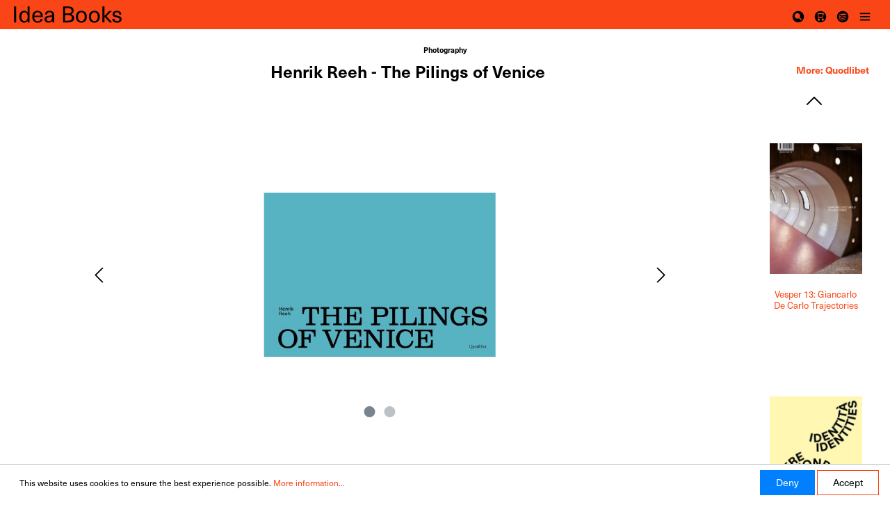

--- FILE ---
content_type: text/html; charset=UTF-8
request_url: https://www.ideabooks.nl/9788822920942-henrik-reeh-the-pilings-of-venice
body_size: 16514
content:

<!DOCTYPE html>

<html lang="en-GB"
      itemscope="itemscope"
      itemtype="https://schema.org/WebPage">

                        
    <head>
                                            <meta charset="utf-8">
            
                            <meta name="viewport"
                      content="width=device-width, initial-scale=1, shrink-to-fit=no">
            
                            <meta name="author"
                      content=""/>
                <meta name="robots"
                      content="index,follow"/>
                <meta name="revisit-after"
                      content="15 days"/>
                <meta name="keywords"
                      content=""/>
                <meta name="description"
                      content="For more than a millennium and a half, the city of Venice has evolved in the vitalizing and restless realms of the lagoon. Within this cultural envir…"/>
            
                <meta property="og:type"
          content="product"/>
    <meta property="og:site_name"
          content="Idea Books"/>
    <meta property="og:url"
          content="https://www.ideabooks.nl/9788822920942-henrik-reeh-the-pilings-of-venice"/>
    <meta property="og:title"
          content="Henrik Reeh - The Pilings of Venice - ISBN 9788822920942 - Quodlibet"/>

    <meta property="og:description"
          content="For more than a millennium and a half, the city of Venice has evolved in the vitalizing and restless realms of the lagoon. Within this cultural envir…"/>
    <meta property="og:image"
          content="https://www.ideabooks.nl/media/76/a1/0f/1691454648/9788822920942.reeh.jpg.jpg"/>

            <meta property="product:brand"
              content="Quodlibet"/>
        <meta property="product:price"
          content="US$26.55"/>
    <meta property="product:product_link"
          content="https://www.ideabooks.nl/9788822920942-henrik-reeh-the-pilings-of-venice"/>

    <meta name="twitter:card"
          content="product"/>
    <meta name="twitter:site"
          content="Idea Books"/>
    <meta name="twitter:title"
          content="Henrik Reeh - The Pilings of Venice - ISBN 9788822920942 - Quodlibet"/>
    <meta name="twitter:description"
          content="For more than a millennium and a half, the city of Venice has evolved in the vitalizing and restless realms of the lagoon. Within this cultural envir…"/>
    <meta name="twitter:image"
          content="https://www.ideabooks.nl/media/76/a1/0f/1691454648/9788822920942.reeh.jpg.jpg"/>

                                <meta itemprop="copyrightHolder"
                      content="Idea Books"/>
                <meta itemprop="copyrightYear"
                      content=""/>
                <meta itemprop="isFamilyFriendly"
                      content="false"/>
                <meta itemprop="image"
                      content="https://www.ideabooks.nl/media/02/fa/f8/1634049940/logo.svg"/>
            

    
                                                

                    <link rel="shortcut icon"
                  href="https://www.ideabooks.nl/media/d4/4f/d4/1640866907/favicon.ico">
        
                    <link rel="apple-touch-icon"
                  sizes="180x180"
                  href="">
        
                    <link rel="icon"
                  sizes="192x192"
                  href="">
            <meta name="theme-color"
                  content="#0080ff"/>
        
            
    
    <link rel="canonical" href="https://www.ideabooks.nl/9788822920942-henrik-reeh-the-pilings-of-venice" />

            
                <title itemprop="name">
                Henrik Reeh - The Pilings of Venice            </title>
        

                                                                    <link rel="stylesheet" href="https://use.typekit.net/esf1qcd.css" type="text/css" />
                                    <link rel="stylesheet"
                      href="https://www.ideabooks.nl/theme/b05b1a212f147a64b34ecadcff319501/css/all.css?1726929092427172">
                                    
                        <script>
        window.features = {"FEATURE_NEXT_1797":false,"FEATURE_NEXT_7453":false,"FEATURE_NEXT_8172":false,"FEATURE_NEXT_12009":false,"FEATURE_NEXT_10549":false,"FEATURE_NEXT_10078":false,"FEATURE_NEXT_10539":false,"FEATURE_NEXT_12092":false,"FEATURE_NEXT_11253":false,"FEATURE_NEXT_10550":false,"FEATURE_NEXT_12016":false,"FEATURE_NEXT_11917":false,"FEATURE_NEXT_10553":false,"FEATURE_NEXT_12108":false,"FEATURE_NEXT_10552":false,"FEATURE_NEXT_12553":false,"FEATURE_NEXT_12608":false,"FEATURE_NEXT_7365":false,"FEATURE_NEXT_12289":false,"FEATURE_NEXT_12032":false,"FEATURE_NEXT_12942":false,"FEATURE_NEXT_12957":false,"FEATURE_NEXT_9831":false,"FEATURE_NEXT_12429":false};
    </script>
        
                                        
        <!-- Google tag (gtag.js) -->
        <script async src="https://www.googletagmanager.com/gtag/js?id=G-0R7CE7DY1E"></script>
        <script>
                            window.dataLayer = window.dataLayer || [];
                function gtag(){dataLayer.push(arguments);}
                gtag('js', new Date());

                gtag('config', 'G-0R7CE7DY1E');
                    </script>
                </head>

            <div class="bs-canvas-overlay bg-dark position-fixed w-100 h-100"></div>

                <body class="is-ctl-product is-act-index is-tanmar-infinite-scrolling ">

                        <noscript class="noscript-main">
                
    <div role="alert"
         class="alert alert-info alert-has-icon">
                                                            
                
                
    <span
        class="icon icon-info">
            <svg xmlns="http://www.w3.org/2000/svg" width="24" height="24" viewBox="0 0 24 24">
  <path fill="#758CA3" fill-rule="evenodd" d="M12,7 C12.5522847,7 13,7.44771525 13,8 C13,8.55228475 12.5522847,9 12,9 C11.4477153,9 11,8.55228475 11,8 C11,7.44771525 11.4477153,7 12,7 Z M13,16 C13,16.5522847 12.5522847,17 12,17 C11.4477153,17 11,16.5522847 11,16 L11,11 C11,10.4477153 11.4477153,10 12,10 C12.5522847,10 13,10.4477153 13,11 L13,16 Z M24,12 C24,18.627417 18.627417,24 12,24 C5.372583,24 6.14069502e-15,18.627417 5.32907052e-15,12 C-8.11624501e-16,5.372583 5.372583,4.77015075e-15 12,3.55271368e-15 C18.627417,5.58919772e-16 24,5.372583 24,12 Z M12,2 C6.4771525,2 2,6.4771525 2,12 C2,17.5228475 6.4771525,22 12,22 C17.5228475,22 22,17.5228475 22,12 C22,6.4771525 17.5228475,2 12,2 Z"/>
</svg>

    </span>
                                    
                    <div class="alert-content-container">
                                                    
                                    <div class="alert-content">
                                                    To be able to use the full range of Shopware 6, we recommend activating Javascript in your browser.
                                            </div>
                
                                                                </div>
            </div>
            </noscript>
        
                                <header class="header-main">
                                                        <div class="container">
                                
            <div class="row no-gutters align-items-center header-row">
                                            <div class="col-6 col-lg-auto header-logo-col mr-auto">
                        <div class="header-logo-main">
                    <a class="header-logo-main-link"
               href="/"
               title="Go to homepage">
                                    <picture>
                                                                                
                                                                            
                                                <img src="https://www.ideabooks.nl/media/02/fa/f8/1634049940/logo.svg"
                 alt="Go to homepage"
                 class="img-fluid header-logo-main-img"/>
                                </picture>
                            </a>
            </div>
                </div>
            
                                    
                            <div class="col-6 order-1 col-sm-auto order-sm-2 header-actions-col justify-content-end d-flex">
                    <div class="row no-gutters">
                                    <div class="col-12 order-1 col-sm-auto order-sm-2 header-actions-col">
                    <div class="row no-gutters">
                                
                                    <div class="col-auto d-none">
            <div class="search-toggle">
                <button class="btn header-actions-btn search-toggle-btn js-search-toggle-btn collapsed"
                        type="button"
                        data-toggle="collapse"
                        data-target="#searchCollapse"
                        aria-expanded="false"
                        aria-controls="searchCollapse"
                        aria-label="Search">
                        
                
                
    <span
        class="icon icon-search">
            <svg xmlns="http://www.w3.org/2000/svg" width="24" height="24" viewBox="0 0 24 24">
  <path fill="#758CA3" fill-rule="evenodd" d="M10.0943561,16.3198574 L4.70710678,21.7071068 C4.31658249,22.0976311 3.68341751,22.0976311 3.29289322,21.7071068 C2.90236893,21.3165825 2.90236893,20.6834175 3.29289322,20.2928932 L8.68014258,14.9056439 C7.62708161,13.5509601 7,11.8487115 7,10 C7,5.581722 10.581722,2 15,2 C19.418278,2 23,5.581722 23,10 C23,14.418278 19.418278,18 15,18 C13.1512885,18 11.4490399,17.3729184 10.0943561,16.3198574 Z M15,16 C18.3137085,16 21,13.3137085 21,10 C21,6.6862915 18.3137085,4 15,4 C11.6862915,4 9,6.6862915 9,10 C9,13.3137085 11.6862915,16 15,16 Z"/>
</svg>

    </span>
                </button>
            </div>
        </div>
    
                        
                                            <div>
                                    </div>
    
                                         
                <div>
            <span class="btn header-actions-btn" data-toggle="canvas" href="#bs-canvas-left" data-target="#bs-canvas-left" aria-expanded="false" aria-controls="bs-canvas-left">
                <span class="icon icon-search">
                    <svg version="1.1" id="Ebene_1" xmlns="http://www.w3.org/2000/svg" xmlns:xlink="http://www.w3.org/1999/xlink" x="0px" y="0px" viewBox="0 0 24 24" xml:space="preserve">
                        <g fill="#000000">
                            <path d="M12,3 C16.9705627,3 21,7.02943725 21,12 C21,16.9705627 16.9705627,21 12,21 C7.02943725,21 3,16.9705627 3,12 C3,7.02943725 7.02943725,3 12,3 Z M10.7142857,6.42857143 C8.34735107,6.42857143 6.42857143,8.34735107 6.42857143,10.7142857 C6.42857143,13.0812204 8.34735107,15 10.7142857,15 C11.5879201,15 12.4005003,14.7385961 13.0780774,14.2897374 L13.0780774,14.2897374 L16.1081942,17.3203772 L16.1889433,17.3916818 C16.5251929,17.6531317 17.011391,17.6293635 17.3203772,17.3203772 C17.6551123,16.9856421 17.6551123,16.4429293 17.3203772,16.1081942 L17.3203772,16.1081942 L14.2897374,13.0780774 C14.7385961,12.4005003 15,11.5879201 15,10.7142857 C15,8.34735107 13.0812204,6.42857143 10.7142857,6.42857143 Z"></path>
                        </g>
                    </svg>
                </span>
            </span>
                    </div>


        <div>
            <div class="header-cart"
                 data-offcanvas-cart="true">
                <a class="btn header-cart-btn header-actions-btn d-flex flex-column"
                   href="/checkout/cart"
                   data-cart-widget="true"
                   title="Shopping cart"
                   aria-label="Shopping cart">
                        <span class="header-cart-icon">
                <span class="icon icon-cart">
        <svg version="1.1" id="Ebene_1" xmlns="http://www.w3.org/2000/svg" xmlns:xlink="http://www.w3.org/1999/xlink" x="0px" y="0px" viewBox="0 0 24 24" xml:space="preserve">
            <g  fill="#000000" id="Combined-Shape">
                <path d="M12,3 C16.9705627,3 21,7.02943725 21,12 C21,16.9705627 16.9705627,21 12,21 C7.02943725,21 3,16.9705627 3,12 C3,7.02943725 7.02943725,3 12,3 Z M9.3,14.7 C8.30588745,14.7 7.5,15.5058875 7.5,16.5 C7.5,17.4941125 8.30588745,18.3 9.3,18.3 C10.2941125,18.3 11.1,17.4941125 11.1,16.5 C11.1,15.5058875 10.2941125,14.7 9.3,14.7 Z M15.6,14.7 C14.6058875,14.7 13.8,15.5058875 13.8,16.5 C13.8,17.4941125 14.6058875,18.3 15.6,18.3 C16.5941125,18.3 17.4,17.4941125 17.4,16.5 C17.4,15.5058875 16.5941125,14.7 15.6,14.7 Z M16.7808053,6.6 L8.11872035,6.6 C7.77701054,6.6 7.5,6.89304998 7.5,7.25454545 L7.5,13.1454545 C7.5,13.50695 7.77701054,13.8 8.11872035,13.8 L14.9246443,13.8 C15.1909603,13.8 15.4273974,13.6197185 15.5116139,13.35244 L17.367775,7.4615309 C17.5013219,7.03769235 17.2031177,6.6 16.7808053,6.6 Z M15.9220215,7.90909091 L14.4785469,12.4909091 L8.73744071,12.4909091 L8.73744071,7.90909091 L15.9220215,7.90909091 Z"></path>
            </g>
        </svg>
        </span>
    </span>
        <span class="header-cart-total">
        US$0.00
    </span>
                </a>
            </div>
        </div>

                <div class="col-3">
            <button class="btn header-trade-btn header-actions-btn"
                    type="button"
                    data-toggle="canvas"
                    data-target="#bs-canvas-right-trade-menu"
                    aria-expanded="false"
                    aria-controls="bs-canvas-right-trade-menu">
                <span class="icon icon-stack">
                    <svg version="1.1" xmlns="http://www.w3.org/2000/svg" xmlns:xlink="http://www.w3.org/1999/xlink" x="0px" y="0px" viewBox="0 0 24 24" xml:space="preserve">
                        <g stroke="none" stroke-width="1" fill="#000000" fill-rule="evenodd">
                            <path d="M12,3 C16.9705627,3 21,7.02943725 21,12 C21,16.9705627 16.9705627,21 12,21 C7.02943725,21 3,16.9705627 3,12 C3,7.02943725 7.02943725,3 12,3 Z M14.46825,7.07908502 C13.2499688,6.84198207 12.0864375,7.18986088 10.912125,7.44123687 C9.842625,7.67013815 8.7819375,7.97317404 7.70446875,8.12687554 C6.83053125,8.2516049 6.26315625,8.685335 6,9.63395982 L6,9.63395982 L6,10.0600208 C6.15825,10.4131189 6.3165,10.7663235 6.484875,11.1420027 C6.33825,11.4268245 6.169125,11.7553176 6,12.0838106 L6,12.0838106 L6,12.8294173 C6.1635,13.1378855 6.327,13.4463537 6.494625,13.762704 C6.34125,14.0348504 6.170625,14.3374603 6,14.6401766 L6,14.6401766 L6,15.4922986 C6.28959375,16.2531371 6.82884375,16.6223189 7.5125625,16.8392905 C8.443125,17.1344442 9.36065625,17.4857315 10.2754687,17.8406403 C10.7669062,18.0313026 11.2429687,18.0475995 11.7452812,17.9071059 C12.7752188,17.6191951 13.8115313,17.3608957 14.8453125,17.09056 C15.7851562,16.8447228 16.725,16.5988856 17.6601562,16.3544331 C17.577375,15.6210756 17.48025,15.5354373 16.921125,15.679872 C15.2934375,16.1002877 13.6681875,16.5332722 12.0377812,16.9393083 C11.6462813,17.0368763 11.2064063,17.1849325 10.8435,17.0754348 C9.60975,16.7034835 8.39428125,16.2470657 7.18546875,15.7774399 C6.82565625,15.6376919 6.67125,15.250296 6.805125,14.8152877 C6.93384375,14.3965762 7.218375,14.2059139 7.61428125,14.2775987 C7.736625,14.2997539 7.856625,14.3447033 7.9753125,14.3874159 C8.77828125,14.6767113 9.57178125,15.0072282 10.38675,15.2423073 C10.779,15.3554265 11.225625,15.3751318 11.6226562,15.288961 C12.2122969,15.1609297 12.7989844,15.0151369 13.3846406,14.8632861 L15.1404375,14.4012629 C15.9848437,14.1816285 16.8275625,13.9536858 17.6657813,13.7308559 C17.5686563,13.0076174 17.4580312,12.9146295 16.8924375,13.0605554 C15.1126875,13.5200622 13.3366875,13.9985287 11.5525313,14.4347087 C11.2311562,14.5133169 10.8586875,14.5046892 10.5437813,14.401902 C9.49509375,14.059775 8.4601875,13.6620471 7.4233125,13.274225 C6.8926875,13.0757871 6.66740625,12.6832784 6.79209375,12.2231325 C6.92671875,11.7259193 7.3156875,11.5412219 7.8615,11.7332689 C8.680875,12.0216057 9.5019375,12.3050428 10.31325,12.6206475 C10.8045,12.8117358 11.2809375,12.8271805 11.782875,12.6874325 C12.8130938,12.4003739 13.8493125,12.1413288 14.8830938,11.8708866 C15.8222812,11.6251559 16.761375,11.3795318 17.6955,11.1351858 C17.6175,10.403639 17.5154062,10.3144858 16.953375,10.4597726 C15.2039062,10.9118233 13.4578125,11.3811295 11.7034688,11.8074035 C11.3495625,11.8933613 10.9433438,11.9104038 10.5995625,11.8020778 C9.53325,11.4661287 8.48353125,11.0612642 7.431375,10.669075 C6.916125,10.4771345 6.7055625,10.0696072 6.8386875,9.58709311 C6.96778125,9.11917162 7.35984375,8.93351554 7.8796875,9.12194101 C8.51859375,9.35350517 9.1395,9.6694294 9.790875,9.82994789 C10.3575937,9.96958938 10.9783125,10.082389 11.5364062,9.96650044 C13.6993125,9.51721911 15.84675,8.97186103 18,8.46229207 L18,8.46229207 L18,8.14274631 C17.9314688,7.68270695 17.6521875,7.5797067 17.28675,7.53060317 C16.3446562,7.40395654 15.403125,7.26101307 14.46825,7.07908502 Z"></path>
                        </g>
                    </svg>
                </span>
            </button>
        </div>

                <div class="col-3">
            <button class="btn nav-main-toggle-btn header-actions-btn"
                    type="button"
                    data-toggle="canvas"
                    data-target="#bs-canvas-right"
                    aria-expanded="false"
                    aria-controls="bs-canvas-right">
                                <span class="icon icon-stack">
                    <svg version="1.1" xmlns="http://www.w3.org/2000/svg" xmlns:xlink="http://www.w3.org/1999/xlink" x="0px" y="0px" viewBox="0 0 24 24" xml:space="preserve">
                        <g fill="#000000" id="color">
                            <path d="M19,16 C19.5522847,16 20,16.4477153 20,17 C20,17.5522847 19.5522847,18 19,18 L5,18 C4.44771525,18 4,17.5522847 4,17 C4,16.4477153 4.44771525,16 5,16 L19,16 Z M19,11 C19.5522847,11 20,11.4477153 20,12 C20,12.5522847 19.5522847,13 19,13 L5,13 C4.44771525,13 4,12.5522847 4,12 C4,11.4477153 4.44771525,11 5,11 L19,11 Z M19,6 C19.5522847,6 20,6.44771525 20,7 C20,7.55228475 19.5522847,8 19,8 L5,8 C4.44771525,8 4,7.55228475 4,7 C4,6.44771525 4.44771525,6 5,6 L19,6 Z"></path>
                        </g>
                    </svg>
                </span>
                            </button>
        </div>
                        </div>
                </div>
            
                    </div>
                </div>
                    </div>
                        </div>
                
                            </header>
        
                        <div id="bs-canvas-right" class="bs-canvas bs-canvas-right bg-light">
        
                    
    <div class="main-navigation"
         id="mainNavigation"
         data-flyout-menu="true">
                                            <nav class="nav main-navigation-menu"
                        itemscope="itemscope"
                        itemtype="http://schema.org/SiteNavigationElement">
                                                                            
                                                                                                                                                    
                                                                        <a class="nav-link main-navigation-link"
                                           href="https://www.ideabooks.nl/News/"
                                           itemprop="url" title="News">
                                            <div class="main-navigation-link-text">
                                                <span itemprop="name">News</span>
                                            </div>
                                        </a>

                                                                                                                                                                                                    
                                                                        <a class="nav-link main-navigation-link"
                                           href="https://www.ideabooks.nl/About-Idea-Books/"
                                           itemprop="url" title="About Idea Books">
                                            <div class="main-navigation-link-text">
                                                <span itemprop="name">About Idea Books</span>
                                            </div>
                                        </a>

                                                                                                                                                                                                    
                                                                        <a class="nav-link main-navigation-link"
                                           href="https://www.ideabooks.nl/Publishers/"
                                           itemprop="url" title="Publishers">
                                            <div class="main-navigation-link-text">
                                                <span itemprop="name">Publishers</span>
                                            </div>
                                        </a>

                                                                                                                                                                                                    
                                                                        <a class="nav-link main-navigation-link"
                                           href="https://www.ideabooks.nl/Representatives/"
                                           itemprop="url" title="Representatives">
                                            <div class="main-navigation-link-text">
                                                <span itemprop="name">Representatives</span>
                                            </div>
                                        </a>

                                                                                                                                                                                                    
                                                                        <a class="nav-link main-navigation-link"
                                           href="https://www.ideabooks.nl/Catalogue-pdf/"
                                           itemprop="url" title="Catalogue pdf">
                                            <div class="main-navigation-link-text">
                                                <span itemprop="name">Catalogue pdf</span>
                                            </div>
                                        </a>

                                                                                                                                                                                                    
                                                                        <a class="nav-link main-navigation-link"
                                           href="https://www.ideabooks.nl/Newsletter/"
                                           itemprop="url" title="Newsletter">
                                            <div class="main-navigation-link-text">
                                                <span itemprop="name">Newsletter</span>
                                            </div>
                                        </a>

                                                                                                                                                                                                    
                                                                        <a class="nav-link main-navigation-link"
                                           href="https://www.ideabooks.nl/Contact/"
                                           itemprop="url" title="Contact">
                                            <div class="main-navigation-link-text">
                                                <span itemprop="name">Contact</span>
                                            </div>
                                        </a>

                                                                                                                                                </nav>
                        
    </div>
            </div>
                            <div id="bs-canvas-right-trade-menu" class="bs-canvas bs-canvas-right-trade-menu bg-light">
                    <div aria-labelledby="tradeWidget">
                <div class="main-navigation" id="tradeNavigation" data-flyout-menu="true">
    <nav class="nav main-navigation-menu" itemscope="itemscope" itemtype="http://schema.org/SiteNavigationElement">
        <a class="nav-link main-navigation-link" href="/Trade-Login/" itemprop="url" title="Trade Login">
            <div class="main-navigation-link-text">
                <span itemprop="name">Trade login</span>
            </div>
        </a>
  </nav>
</div>
            </div>
            </div>
        
                                    <div class="d-none js-navigation-offcanvas-initial-content">
                                            
        
            <button class="btn btn-light btn-block offcanvas-close js-offcanvas-close sticky-top">
                                
                
                
    <span
        class="icon icon-x icon-sm">
            <svg xmlns="http://www.w3.org/2000/svg" width="24" height="24" viewBox="0 0 24 24">
  <path fill="#758CA3" fill-rule="evenodd" d="M10.5857864,12 L3.29289322,4.70710678 C2.90236893,4.31658249 2.90236893,3.68341751 3.29289322,3.29289322 C3.68341751,2.90236893 4.31658249,2.90236893 4.70710678,3.29289322 L12,10.5857864 L19.2928932,3.29289322 C19.6834175,2.90236893 20.3165825,2.90236893 20.7071068,3.29289322 C21.0976311,3.68341751 21.0976311,4.31658249 20.7071068,4.70710678 L13.4142136,12 L20.7071068,19.2928932 C21.0976311,19.6834175 21.0976311,20.3165825 20.7071068,20.7071068 C20.3165825,21.0976311 19.6834175,21.0976311 19.2928932,20.7071068 L12,13.4142136 L4.70710678,20.7071068 C4.31658249,21.0976311 3.68341751,21.0976311 3.29289322,20.7071068 C2.90236893,20.3165825 2.90236893,19.6834175 3.29289322,19.2928932 L10.5857864,12 Z"/>
</svg>

    </span>
            
                            Close menu
                    </button>
    
            <div class="offcanvas-content-container">
                    
    
    <div class="navigation-offcanvas-container js-navigation-offcanvas">
        <div class="navigation-offcanvas-overlay-content js-navigation-offcanvas-overlay-content">
                                <div class="navigation-offcanvas-headline">
                    Categories
            </div>
            
            <ul class="list-unstyled navigation-offcanvas-list">
                
                                                        
<li class="navigation-offcanvas-list-item">
            <a class="navigation-offcanvas-link nav-item nav-link"
           href="https://www.ideabooks.nl/New/"
                       itemprop="url"
           title="New">
                            <span itemprop="name">New</span>
                                    </a>
    </li>
                                        
<li class="navigation-offcanvas-list-item">
            <a class="navigation-offcanvas-link nav-item nav-link"
           href="https://www.ideabooks.nl/Forthcoming/"
                       itemprop="url"
           title="Forthcoming">
                            <span itemprop="name">Forthcoming</span>
                                    </a>
    </li>
                                        
<li class="navigation-offcanvas-list-item">
            <a class="navigation-offcanvas-link nav-item nav-link"
           href="https://www.ideabooks.nl/Art/"
                       itemprop="url"
           title="Art">
                            <span itemprop="name">Art</span>
                                    </a>
    </li>
                                        
<li class="navigation-offcanvas-list-item">
            <a class="navigation-offcanvas-link nav-item nav-link"
           href="https://www.ideabooks.nl/Architecture-Landscape/"
                       itemprop="url"
           title="Architecture &amp; Landscape">
                            <span itemprop="name">Architecture &amp; Landscape</span>
                                    </a>
    </li>
                                        
<li class="navigation-offcanvas-list-item">
            <a class="navigation-offcanvas-link nav-item nav-link"
           href="https://www.ideabooks.nl/Photography/"
                       itemprop="url"
           title="Photography">
                            <span itemprop="name">Photography</span>
                                    </a>
    </li>
                                        
<li class="navigation-offcanvas-list-item">
            <a class="navigation-offcanvas-link nav-item nav-link"
           href="https://www.ideabooks.nl/Fashion-Textiles/"
                       itemprop="url"
           title="Fashion &amp; Textiles">
                            <span itemprop="name">Fashion &amp; Textiles</span>
                                    </a>
    </li>
                                        
<li class="navigation-offcanvas-list-item">
            <a class="navigation-offcanvas-link nav-item nav-link"
           href="https://www.ideabooks.nl/Graphic-Design-Typography/"
                       itemprop="url"
           title="Graphic Design &amp; Typography">
                            <span itemprop="name">Graphic Design &amp; Typography</span>
                                    </a>
    </li>
                                        
<li class="navigation-offcanvas-list-item">
            <a class="navigation-offcanvas-link nav-item nav-link"
           href="https://www.ideabooks.nl/Furniture-Product-Design/"
                       itemprop="url"
           title="Furniture &amp; Product Design">
                            <span itemprop="name">Furniture &amp; Product Design</span>
                                    </a>
    </li>
                                        
<li class="navigation-offcanvas-list-item">
            <a class="navigation-offcanvas-link nav-item nav-link"
           href="https://www.ideabooks.nl/Performing-Arts/"
                       itemprop="url"
           title="Performing Arts">
                            <span itemprop="name">Performing Arts</span>
                                    </a>
    </li>
                                        
<li class="navigation-offcanvas-list-item">
            <a class="navigation-offcanvas-link nav-item nav-link"
           href="https://www.ideabooks.nl/Popular-Culture/"
                       itemprop="url"
           title="Popular Culture">
                            <span itemprop="name">Popular Culture</span>
                                    </a>
    </li>
                                        
<li class="navigation-offcanvas-list-item">
            <a class="navigation-offcanvas-link nav-item nav-link"
           href="https://www.ideabooks.nl/Decorative-Arts-Craft/"
                       itemprop="url"
           title="Decorative Arts &amp; Craft">
                            <span itemprop="name">Decorative Arts &amp; Craft</span>
                                    </a>
    </li>
                                        
<li class="navigation-offcanvas-list-item">
            <a class="navigation-offcanvas-link nav-item nav-link"
           href="https://www.ideabooks.nl/Gift/"
                       itemprop="url"
           title="Gift">
                            <span itemprop="name">Gift</span>
                                    </a>
    </li>
                                        
<li class="navigation-offcanvas-list-item">
            <a class="navigation-offcanvas-link nav-item nav-link"
           href="https://www.ideabooks.nl/Essays-Literature/"
                       itemprop="url"
           title="Essays &amp; Literature">
                            <span itemprop="name">Essays &amp; Literature</span>
                                    </a>
    </li>
                                        
<li class="navigation-offcanvas-list-item">
            <a class="navigation-offcanvas-link nav-item nav-link"
           href="https://www.ideabooks.nl/Nature-Ecology/"
                       itemprop="url"
           title="Nature &amp; Ecology">
                            <span itemprop="name">Nature &amp; Ecology</span>
                                    </a>
    </li>
                                        
<li class="navigation-offcanvas-list-item">
            <a class="navigation-offcanvas-link nav-item nav-link js-navigation-offcanvas-link"
           href="https://www.ideabooks.nl/Magazines/"
                            data-href="/widgets/menu/offcanvas?navigationId=ed86f1986f3b4d3f900bc1f1aab3f2c2"
                       itemprop="url"
           title="Magazines">
                            <span itemprop="name">Magazines</span>
                                                            <span
                            class="navigation-offcanvas-link-icon js-navigation-offcanvas-loading-icon">
                                
    
                
    <span
        class="icon icon-arrow-medium-right icon-sm">
            <svg xmlns="http://www.w3.org/2000/svg" xmlns:xlink="http://www.w3.org/1999/xlink" width="16" height="16" viewBox="0 0 16 16">
  <defs>
    <path id="icons-small-arrow-medium-right-a" d="M4.70710678,5.29289322 C4.31658249,4.90236893 3.68341751,4.90236893 3.29289322,5.29289322 C2.90236893,5.68341751 2.90236893,6.31658249 3.29289322,6.70710678 L7.29289322,10.7071068 C7.68341751,11.0976311 8.31658249,11.0976311 8.70710678,10.7071068 L12.7071068,6.70710678 C13.0976311,6.31658249 13.0976311,5.68341751 12.7071068,5.29289322 C12.3165825,4.90236893 11.6834175,4.90236893 11.2928932,5.29289322 L8,8.58578644 L4.70710678,5.29289322 Z"/>
  </defs>
  <use fill="#758CA3" fill-rule="evenodd" transform="rotate(-90 8 8)" xlink:href="#icons-small-arrow-medium-right-a"/>
</svg>

    </span>
                        </span>
                                                        </a>
    </li>
                                        
<li class="navigation-offcanvas-list-item">
            <a class="navigation-offcanvas-link nav-item nav-link"
           href="https://www.ideabooks.nl/Multimedia/"
                       itemprop="url"
           title="Multimedia">
                            <span itemprop="name">Multimedia</span>
                                    </a>
    </li>
                            </ul>
        </div>
    </div>
        </div>
                                        </div>
                    
        
                        <main class="content-main">
                    <div id="bs-canvas-left" class="bs-canvas bs-canvas-left bg-light">
        
                                <div class="header-search-col">                    <div class="collapse show"
         id="searchCollapse">
        <div class="header-search">
            <form action="/search"
                  method="get"
                  data-search-form="true"
                  data-url="/suggest?search="
                  class="header-search-form"
                  id="header-search-form-id">                                    <div class="input-group">
                                                    <input type="search"
                                   name="search"
                                   class="form-control header-search-input"
                                   autocomplete="off"
                                   autocapitalize="off"
                                   placeholder="Search all categories..."
                                   aria-label="Search all categories..."
                                   value=""
                            >
                        
                                                    <div class="input-group-append">
                                <button type="submit"
                                        class="btn header-search-btn"
                                        aria-label="Search">
                                    <span class="header-search-icon">
                                            
                
                
    <span
        class="icon icon-search">
            <svg xmlns="http://www.w3.org/2000/svg" width="24" height="24" viewBox="0 0 24 24">
  <path fill="#758CA3" fill-rule="evenodd" d="M10.0943561,16.3198574 L4.70710678,21.7071068 C4.31658249,22.0976311 3.68341751,22.0976311 3.29289322,21.7071068 C2.90236893,21.3165825 2.90236893,20.6834175 3.29289322,20.2928932 L8.68014258,14.9056439 C7.62708161,13.5509601 7,11.8487115 7,10 C7,5.581722 10.581722,2 15,2 C19.418278,2 23,5.581722 23,10 C23,14.418278 19.418278,18 15,18 C13.1512885,18 11.4490399,17.3729184 10.0943561,16.3198574 Z M15,16 C18.3137085,16 21,13.3137085 21,10 C21,6.6862915 18.3137085,4 15,4 C11.6862915,4 9,6.6862915 9,10 C9,13.3137085 11.6862915,16 15,16 Z"/>
</svg>

    </span>
                                    </span>
                                </button>
                            </div>
                                            </div>
                            </form>
        </div>
    </div>
            </div>
        
                        <div class="category-navigation-box">
                
                
            <ul class="category-navigation level-0">
            
                                    <li class="category-navigation-entry">                        
                                                                                                <!--<button type="button" class="bs-canvas-close float-right close" aria-label="Close menu" aria-expanded="false" title="Close menu" alt="Close menu"><span aria-hidden="true">&times;</span></button>-->
                                                                <a class="category-navigation-link"
                                   href="https://www.ideabooks.nl/New/">
                                                                            New
                                                                    </a>
                                                                        </li>
                                                
                                    <li class="category-navigation-entry">                        
                                                                                            <a class="category-navigation-link"
                                   href="https://www.ideabooks.nl/Forthcoming/">
                                                                            Forthcoming
                                                                    </a>
                                                                        </li>
                                                
                                    <li class="category-navigation-entry">                        
                                                                                            <a class="category-navigation-link"
                                   href="https://www.ideabooks.nl/Art/">
                                                                            Art
                                                                    </a>
                                                                        </li>
                                                
                                    <li class="category-navigation-entry">                        
                                                                                            <a class="category-navigation-link"
                                   href="https://www.ideabooks.nl/Architecture-Landscape/">
                                                                            Architecture &amp; Landscape
                                                                    </a>
                                                                        </li>
                                                
                                    <li class="category-navigation-entry">                        
                                                                                            <a class="category-navigation-link"
                                   href="https://www.ideabooks.nl/Photography/">
                                                                            Photography
                                                                    </a>
                                                                        </li>
                                                
                                    <li class="category-navigation-entry">                        
                                                                                            <a class="category-navigation-link"
                                   href="https://www.ideabooks.nl/Fashion-Textiles/">
                                                                            Fashion &amp; Textiles
                                                                    </a>
                                                                        </li>
                                                
                                    <li class="category-navigation-entry">                        
                                                                                            <a class="category-navigation-link"
                                   href="https://www.ideabooks.nl/Graphic-Design-Typography/">
                                                                            Graphic Design &amp; Typography
                                                                    </a>
                                                                        </li>
                                                
                                    <li class="category-navigation-entry">                        
                                                                                            <a class="category-navigation-link"
                                   href="https://www.ideabooks.nl/Furniture-Product-Design/">
                                                                            Furniture &amp; Product Design
                                                                    </a>
                                                                        </li>
                                                
                                    <li class="category-navigation-entry">                        
                                                                                            <a class="category-navigation-link"
                                   href="https://www.ideabooks.nl/Performing-Arts/">
                                                                            Performing Arts
                                                                    </a>
                                                                        </li>
                                                
                                    <li class="category-navigation-entry">                        
                                                                                            <a class="category-navigation-link"
                                   href="https://www.ideabooks.nl/Popular-Culture/">
                                                                            Popular Culture
                                                                    </a>
                                                                        </li>
                                                
                                    <li class="category-navigation-entry">                        
                                                                                            <a class="category-navigation-link"
                                   href="https://www.ideabooks.nl/Decorative-Arts-Craft/">
                                                                            Decorative Arts &amp; Craft
                                                                    </a>
                                                                        </li>
                                                
                                    <li class="category-navigation-entry">                        
                                                                                            <a class="category-navigation-link"
                                   href="https://www.ideabooks.nl/Gift/">
                                                                            Gift
                                                                    </a>
                                                                        </li>
                                                
                                    <li class="category-navigation-entry">                        
                                                                                            <a class="category-navigation-link"
                                   href="https://www.ideabooks.nl/Essays-Literature/">
                                                                            Essays &amp; Literature
                                                                    </a>
                                                                        </li>
                                                
                                    <li class="category-navigation-entry">                        
                                                                                            <a class="category-navigation-link"
                                   href="https://www.ideabooks.nl/Nature-Ecology/">
                                                                            Nature &amp; Ecology
                                                                    </a>
                                                                        </li>
                                                
                                    <li class="category-navigation-entry">                        
                                                                                            <a class="category-navigation-link"
                                   href="https://www.ideabooks.nl/Magazines/">
                                                                            Magazines
                                                                    </a>
                                                                        </li>
                                                
                                    <li class="category-navigation-entry">                        
                                                                                            <a class="category-navigation-link"
                                   href="https://www.ideabooks.nl/Multimedia/">
                                                                            Multimedia
                                                                    </a>
                                                                        </li>
                                                        </ul>
            </div>

                        
    <div class="cms-element-sidebar-filter">
                    <button class="btn header-actions-btn filter-panel-wrapper-toggle"
                    type="button"
                    data-offcanvas-filter="true"
                    aria-haspopup="true"
                    aria-expanded="false"
                    aria-label="Menu">
                                        
                
                
    <span
        class="icon icon-sliders-horizontal">
            <?xml version="1.0" encoding="UTF-8"?>
<svg width="20px" height="20px" viewBox="0 0 20 20" version="1.1" xmlns="http://www.w3.org/2000/svg" xmlns:xlink="http://www.w3.org/1999/xlink">
    <!-- Generator: Sketch 59 (86127) - https://sketch.com -->
    <title>icons/default/action/sliders</title>
    <desc>Created with Sketch.</desc>
    <g id="Mobile-Filter-Elements" stroke="none" stroke-width="1" fill="none" fill-rule="evenodd">
        <g id="Productlistig" transform="translate(-156.000000, -444.000000)" fill="#4A545B">
            <g id="Components/-Forms-/-Button/-large/-secondary-/-normal" transform="translate(28.000000, 432.000000)">
                <g id="Group" transform="translate(128.000000, 12.000000)">
                    <g id="icons/default/action/sliders" transform="translate(10.000000, 10.000000) rotate(90.000000) translate(-10.000000, -10.000000) ">
                        <path d="M3.33333333,0 C3.79357062,0 4.16666667,0.373096042 4.16666667,0.833333333 L4.16666667,0.833333333 L4.16693817,4.3090174 C5.13778999,4.65229106 5.83333333,5.57825244 5.83333333,6.66666667 C5.83333333,7.7550809 5.13778999,8.68104228 4.16693817,9.02431593 L4.16666667,19.1666667 C4.16666667,19.626904 3.79357062,20 3.33333333,20 C2.87309604,20 2.5,19.626904 2.5,19.1666667 L2.5,19.1666667 L2.4997285,9.02431593 C1.52887668,8.68104228 0.833333333,7.7550809 0.833333333,6.66666667 C0.833333333,5.57825244 1.52887668,4.65229106 2.4997285,4.3090174 L2.5,0.833333333 C2.5,0.373096042 2.87309604,0 3.33333333,0 Z M10,0 C10.4602373,0 10.8333333,0.373096042 10.8333333,0.833333333 L10.8333333,0.833333333 L10.8346101,11.8093731 C11.8049368,12.1529303 12.5,13.0786281 12.5,14.1666667 C12.5,15.2547052 11.8049368,16.180403 10.8346101,16.5239602 L10.8333333,19.1666667 C10.8333333,19.626904 10.4602373,20 10,20 C9.53976271,20 9.16666667,19.626904 9.16666667,19.1666667 L9.16666667,19.1666667 L9.16639516,16.5243159 C8.19554335,16.1810423 7.5,15.2550809 7.5,14.1666667 C7.5,13.0782524 8.19554335,12.1522911 9.16639516,11.8090174 L9.16666667,0.833333333 C9.16666667,0.373096042 9.53976271,0 10,0 Z M16.6666667,0 C17.126904,0 17.5,0.373096042 17.5,0.833333333 L17.5,0.833333333 L17.5,4.16666667 C17.5,4.21410651 17.4960359,4.26062049 17.4884209,4.30589544 C18.4653492,4.64462278 19.1666667,5.57374399 19.1666667,6.66666667 C19.1666667,7.7550809 18.4711233,8.68104228 17.5002715,9.02431593 L17.5,19.1666667 C17.5,19.626904 17.126904,20 16.6666667,20 C16.2064294,20 15.8333333,19.626904 15.8333333,19.1666667 L15.8333333,19.1666667 L15.8330618,9.02431593 C14.86221,8.68104228 14.1666667,7.7550809 14.1666667,6.66666667 C14.1666667,5.57374399 14.8679841,4.64462278 15.8451404,4.30478169 C15.8372974,4.26062049 15.8333333,4.21410651 15.8333333,4.16666667 L15.8333333,4.16666667 L15.8333333,0.833333333 C15.8333333,0.373096042 16.2064294,0 16.6666667,0 Z M10,13.3333333 C9.53976271,13.3333333 9.16666667,13.7064294 9.16666667,14.1666667 C9.16666667,14.626904 9.53976271,15 10,15 C10.4602373,15 10.8333333,14.626904 10.8333333,14.1666667 C10.8333333,13.7064294 10.4602373,13.3333333 10,13.3333333 Z M3.33333333,5.83333333 C2.87309604,5.83333333 2.5,6.20642938 2.5,6.66666667 C2.5,7.12690396 2.87309604,7.5 3.33333333,7.5 C3.79357062,7.5 4.16666667,7.12690396 4.16666667,6.66666667 C4.16666667,6.20642938 3.79357062,5.83333333 3.33333333,5.83333333 Z M16.6666667,5.83333333 C16.2064294,5.83333333 15.8333333,6.20642938 15.8333333,6.66666667 C15.8333333,7.12690396 16.2064294,7.5 16.6666667,7.5 C17.126904,7.5 17.5,7.12690396 17.5,6.66666667 C17.5,6.20642938 17.126904,5.83333333 16.6666667,5.83333333 Z" id="Shape"></path>
                    </g>
                </g>
            </g>
        </g>
    </g>
</svg>

    </span>
                                Filter
            </button>
        
                    <div id="filter-panel-wrapper"
                 class="filter-panel-wrapper"
                 data-offcanvas-filter-content="true">
                            <div class="filter-panel-offcanvas-header">
            <h3 class="filter-panel-offcanvas-only">Filter</h3>

            <div class="filter-panel-offcanvas-only filter-panel-offcanvas-close js-offcanvas-close">
                    
                
                
    <span
        class="icon icon-x icon-md">
            <svg xmlns="http://www.w3.org/2000/svg" width="24" height="24" viewBox="0 0 24 24">
  <path fill="#758CA3" fill-rule="evenodd" d="M10.5857864,12 L3.29289322,4.70710678 C2.90236893,4.31658249 2.90236893,3.68341751 3.29289322,3.29289322 C3.68341751,2.90236893 4.31658249,2.90236893 4.70710678,3.29289322 L12,10.5857864 L19.2928932,3.29289322 C19.6834175,2.90236893 20.3165825,2.90236893 20.7071068,3.29289322 C21.0976311,3.68341751 21.0976311,4.31658249 20.7071068,4.70710678 L13.4142136,12 L20.7071068,19.2928932 C21.0976311,19.6834175 21.0976311,20.3165825 20.7071068,20.7071068 C20.3165825,21.0976311 19.6834175,21.0976311 19.2928932,20.7071068 L12,13.4142136 L4.70710678,20.7071068 C4.31658249,21.0976311 3.68341751,21.0976311 3.29289322,20.7071068 C2.90236893,20.3165825 2.90236893,19.6834175 3.29289322,19.2928932 L10.5857864,12 Z"/>
</svg>

    </span>
            </div>
        </div>
    
                <div class="filter-panel">
                            <div class="filter-panel-items-container">

                                                                                                                
                                    
            
                                            
                                            
                                                                
                                            
                                            
                                                            </div>
            
                            <div class="filter-panel-active-container">
                                    </div>
                    </div>
                 </div>
            </div>
    </div>
                                                        <div class="flashbags container">
                                            </div>
                
                
                                                        <div class="container">
                                                    <div class="container-main">
                                                                                                    
                                
    <div class="cms-section-sidebar cms-section-sidebar-mobile-hidden full-width row">

        
            <div id="bs-canvas-left" class="bs-canvas bs-canvas-left bg-light">
        
                                <div class="header-search-col">                    <div class="collapse show"
         id="searchCollapse">
        <div class="header-search">
            <form action="/search"
                  method="get"
                  data-search-form="true"
                  data-url="/suggest?search="
                  class="header-search-form"
                  id="header-search-form-id">                                    <div class="input-group">
                                                    <input type="search"
                                   name="search"
                                   class="form-control header-search-input"
                                   autocomplete="off"
                                   autocapitalize="off"
                                   placeholder="Search all categories..."
                                   aria-label="Search all categories..."
                                   value=""
                            >
                        
                                                    <div class="input-group-append">
                                <button type="submit"
                                        class="btn header-search-btn"
                                        aria-label="Search">
                                    <span class="header-search-icon">
                                            
                
                
    <span
        class="icon icon-search">
            <svg xmlns="http://www.w3.org/2000/svg" width="24" height="24" viewBox="0 0 24 24">
  <path fill="#758CA3" fill-rule="evenodd" d="M10.0943561,16.3198574 L4.70710678,21.7071068 C4.31658249,22.0976311 3.68341751,22.0976311 3.29289322,21.7071068 C2.90236893,21.3165825 2.90236893,20.6834175 3.29289322,20.2928932 L8.68014258,14.9056439 C7.62708161,13.5509601 7,11.8487115 7,10 C7,5.581722 10.581722,2 15,2 C19.418278,2 23,5.581722 23,10 C23,14.418278 19.418278,18 15,18 C13.1512885,18 11.4490399,17.3729184 10.0943561,16.3198574 Z M15,16 C18.3137085,16 21,13.3137085 21,10 C21,6.6862915 18.3137085,4 15,4 C11.6862915,4 9,6.6862915 9,10 C9,13.3137085 11.6862915,16 15,16 Z"/>
</svg>

    </span>
                                    </span>
                                </button>
                            </div>
                                            </div>
                            </form>
        </div>
    </div>
            </div>
        
                        <div class="category-navigation-box">
                
                
            <ul class="category-navigation level-0">
            
                                    <li class="category-navigation-entry">                        
                                                                                                <!--<button type="button" class="bs-canvas-close float-right close" aria-label="Close menu" aria-expanded="false" title="Close menu" alt="Close menu"><span aria-hidden="true">&times;</span></button>-->
                                                                <a class="category-navigation-link"
                                   href="https://www.ideabooks.nl/New/">
                                                                            New
                                                                    </a>
                                                                        </li>
                                                
                                    <li class="category-navigation-entry">                        
                                                                                            <a class="category-navigation-link"
                                   href="https://www.ideabooks.nl/Forthcoming/">
                                                                            Forthcoming
                                                                    </a>
                                                                        </li>
                                                
                                    <li class="category-navigation-entry">                        
                                                                                            <a class="category-navigation-link"
                                   href="https://www.ideabooks.nl/Art/">
                                                                            Art
                                                                    </a>
                                                                        </li>
                                                
                                    <li class="category-navigation-entry">                        
                                                                                            <a class="category-navigation-link"
                                   href="https://www.ideabooks.nl/Architecture-Landscape/">
                                                                            Architecture &amp; Landscape
                                                                    </a>
                                                                        </li>
                                                
                                    <li class="category-navigation-entry">                        
                                                                                            <a class="category-navigation-link"
                                   href="https://www.ideabooks.nl/Photography/">
                                                                            Photography
                                                                    </a>
                                                                        </li>
                                                
                                    <li class="category-navigation-entry">                        
                                                                                            <a class="category-navigation-link"
                                   href="https://www.ideabooks.nl/Fashion-Textiles/">
                                                                            Fashion &amp; Textiles
                                                                    </a>
                                                                        </li>
                                                
                                    <li class="category-navigation-entry">                        
                                                                                            <a class="category-navigation-link"
                                   href="https://www.ideabooks.nl/Graphic-Design-Typography/">
                                                                            Graphic Design &amp; Typography
                                                                    </a>
                                                                        </li>
                                                
                                    <li class="category-navigation-entry">                        
                                                                                            <a class="category-navigation-link"
                                   href="https://www.ideabooks.nl/Furniture-Product-Design/">
                                                                            Furniture &amp; Product Design
                                                                    </a>
                                                                        </li>
                                                
                                    <li class="category-navigation-entry">                        
                                                                                            <a class="category-navigation-link"
                                   href="https://www.ideabooks.nl/Performing-Arts/">
                                                                            Performing Arts
                                                                    </a>
                                                                        </li>
                                                
                                    <li class="category-navigation-entry">                        
                                                                                            <a class="category-navigation-link"
                                   href="https://www.ideabooks.nl/Popular-Culture/">
                                                                            Popular Culture
                                                                    </a>
                                                                        </li>
                                                
                                    <li class="category-navigation-entry">                        
                                                                                            <a class="category-navigation-link"
                                   href="https://www.ideabooks.nl/Decorative-Arts-Craft/">
                                                                            Decorative Arts &amp; Craft
                                                                    </a>
                                                                        </li>
                                                
                                    <li class="category-navigation-entry">                        
                                                                                            <a class="category-navigation-link"
                                   href="https://www.ideabooks.nl/Gift/">
                                                                            Gift
                                                                    </a>
                                                                        </li>
                                                
                                    <li class="category-navigation-entry">                        
                                                                                            <a class="category-navigation-link"
                                   href="https://www.ideabooks.nl/Essays-Literature/">
                                                                            Essays &amp; Literature
                                                                    </a>
                                                                        </li>
                                                
                                    <li class="category-navigation-entry">                        
                                                                                            <a class="category-navigation-link"
                                   href="https://www.ideabooks.nl/Nature-Ecology/">
                                                                            Nature &amp; Ecology
                                                                    </a>
                                                                        </li>
                                                
                                    <li class="category-navigation-entry">                        
                                                                                            <a class="category-navigation-link"
                                   href="https://www.ideabooks.nl/Magazines/">
                                                                            Magazines
                                                                    </a>
                                                                        </li>
                                                
                                    <li class="category-navigation-entry">                        
                                                                                            <a class="category-navigation-link"
                                   href="https://www.ideabooks.nl/Multimedia/">
                                                                            Multimedia
                                                                    </a>
                                                                        </li>
                                                        </ul>
            </div>

                        
    <div class="cms-element-sidebar-filter">
                    <button class="btn header-actions-btn filter-panel-wrapper-toggle"
                    type="button"
                    data-offcanvas-filter="true"
                    aria-haspopup="true"
                    aria-expanded="false"
                    aria-label="Menu">
                                        
                
                
    <span
        class="icon icon-sliders-horizontal">
            <?xml version="1.0" encoding="UTF-8"?>
<svg width="20px" height="20px" viewBox="0 0 20 20" version="1.1" xmlns="http://www.w3.org/2000/svg" xmlns:xlink="http://www.w3.org/1999/xlink">
    <!-- Generator: Sketch 59 (86127) - https://sketch.com -->
    <title>icons/default/action/sliders</title>
    <desc>Created with Sketch.</desc>
    <g id="Mobile-Filter-Elements" stroke="none" stroke-width="1" fill="none" fill-rule="evenodd">
        <g id="Productlistig" transform="translate(-156.000000, -444.000000)" fill="#4A545B">
            <g id="Components/-Forms-/-Button/-large/-secondary-/-normal" transform="translate(28.000000, 432.000000)">
                <g id="Group" transform="translate(128.000000, 12.000000)">
                    <g id="icons/default/action/sliders" transform="translate(10.000000, 10.000000) rotate(90.000000) translate(-10.000000, -10.000000) ">
                        <path d="M3.33333333,0 C3.79357062,0 4.16666667,0.373096042 4.16666667,0.833333333 L4.16666667,0.833333333 L4.16693817,4.3090174 C5.13778999,4.65229106 5.83333333,5.57825244 5.83333333,6.66666667 C5.83333333,7.7550809 5.13778999,8.68104228 4.16693817,9.02431593 L4.16666667,19.1666667 C4.16666667,19.626904 3.79357062,20 3.33333333,20 C2.87309604,20 2.5,19.626904 2.5,19.1666667 L2.5,19.1666667 L2.4997285,9.02431593 C1.52887668,8.68104228 0.833333333,7.7550809 0.833333333,6.66666667 C0.833333333,5.57825244 1.52887668,4.65229106 2.4997285,4.3090174 L2.5,0.833333333 C2.5,0.373096042 2.87309604,0 3.33333333,0 Z M10,0 C10.4602373,0 10.8333333,0.373096042 10.8333333,0.833333333 L10.8333333,0.833333333 L10.8346101,11.8093731 C11.8049368,12.1529303 12.5,13.0786281 12.5,14.1666667 C12.5,15.2547052 11.8049368,16.180403 10.8346101,16.5239602 L10.8333333,19.1666667 C10.8333333,19.626904 10.4602373,20 10,20 C9.53976271,20 9.16666667,19.626904 9.16666667,19.1666667 L9.16666667,19.1666667 L9.16639516,16.5243159 C8.19554335,16.1810423 7.5,15.2550809 7.5,14.1666667 C7.5,13.0782524 8.19554335,12.1522911 9.16639516,11.8090174 L9.16666667,0.833333333 C9.16666667,0.373096042 9.53976271,0 10,0 Z M16.6666667,0 C17.126904,0 17.5,0.373096042 17.5,0.833333333 L17.5,0.833333333 L17.5,4.16666667 C17.5,4.21410651 17.4960359,4.26062049 17.4884209,4.30589544 C18.4653492,4.64462278 19.1666667,5.57374399 19.1666667,6.66666667 C19.1666667,7.7550809 18.4711233,8.68104228 17.5002715,9.02431593 L17.5,19.1666667 C17.5,19.626904 17.126904,20 16.6666667,20 C16.2064294,20 15.8333333,19.626904 15.8333333,19.1666667 L15.8333333,19.1666667 L15.8330618,9.02431593 C14.86221,8.68104228 14.1666667,7.7550809 14.1666667,6.66666667 C14.1666667,5.57374399 14.8679841,4.64462278 15.8451404,4.30478169 C15.8372974,4.26062049 15.8333333,4.21410651 15.8333333,4.16666667 L15.8333333,4.16666667 L15.8333333,0.833333333 C15.8333333,0.373096042 16.2064294,0 16.6666667,0 Z M10,13.3333333 C9.53976271,13.3333333 9.16666667,13.7064294 9.16666667,14.1666667 C9.16666667,14.626904 9.53976271,15 10,15 C10.4602373,15 10.8333333,14.626904 10.8333333,14.1666667 C10.8333333,13.7064294 10.4602373,13.3333333 10,13.3333333 Z M3.33333333,5.83333333 C2.87309604,5.83333333 2.5,6.20642938 2.5,6.66666667 C2.5,7.12690396 2.87309604,7.5 3.33333333,7.5 C3.79357062,7.5 4.16666667,7.12690396 4.16666667,6.66666667 C4.16666667,6.20642938 3.79357062,5.83333333 3.33333333,5.83333333 Z M16.6666667,5.83333333 C16.2064294,5.83333333 15.8333333,6.20642938 15.8333333,6.66666667 C15.8333333,7.12690396 16.2064294,7.5 16.6666667,7.5 C17.126904,7.5 17.5,7.12690396 17.5,6.66666667 C17.5,6.20642938 17.126904,5.83333333 16.6666667,5.83333333 Z" id="Shape"></path>
                    </g>
                </g>
            </g>
        </g>
    </g>
</svg>

    </span>
                                Filter
            </button>
        
                    <div id="filter-panel-wrapper"
                 class="filter-panel-wrapper"
                 data-offcanvas-filter-content="true">
                            <div class="filter-panel-offcanvas-header">
            <h3 class="filter-panel-offcanvas-only">Filter</h3>

            <div class="filter-panel-offcanvas-only filter-panel-offcanvas-close js-offcanvas-close">
                    
                
                
    <span
        class="icon icon-x icon-md">
            <svg xmlns="http://www.w3.org/2000/svg" width="24" height="24" viewBox="0 0 24 24">
  <path fill="#758CA3" fill-rule="evenodd" d="M10.5857864,12 L3.29289322,4.70710678 C2.90236893,4.31658249 2.90236893,3.68341751 3.29289322,3.29289322 C3.68341751,2.90236893 4.31658249,2.90236893 4.70710678,3.29289322 L12,10.5857864 L19.2928932,3.29289322 C19.6834175,2.90236893 20.3165825,2.90236893 20.7071068,3.29289322 C21.0976311,3.68341751 21.0976311,4.31658249 20.7071068,4.70710678 L13.4142136,12 L20.7071068,19.2928932 C21.0976311,19.6834175 21.0976311,20.3165825 20.7071068,20.7071068 C20.3165825,21.0976311 19.6834175,21.0976311 19.2928932,20.7071068 L12,13.4142136 L4.70710678,20.7071068 C4.31658249,21.0976311 3.68341751,21.0976311 3.29289322,20.7071068 C2.90236893,20.3165825 2.90236893,19.6834175 3.29289322,19.2928932 L10.5857864,12 Z"/>
</svg>

    </span>
            </div>
        </div>
    
                <div class="filter-panel">
                            <div class="filter-panel-items-container">

                                                                                                                
                                    
            
                                            
                                            
                                                                
                                            
                                            
                                                            </div>
            
                            <div class="filter-panel-active-container">
                                    </div>
                    </div>
                 </div>
            </div>
    </div>


        
                        <div class="cms-section-sidebar-main-content col-12">
                                                        <div class="breadcrumb product-breadcrumb container">
                                                                            
                    <div class="breadcrumb-container">
                                                            <a class=" is-active"
                           href="https://www.ideabooks.nl/Photography/">
                                                            Photography
                                                    </a>
                                                                                                    </div>
                                </div>
                            </div>

            <div class="cms-section-sidebar-main-content col-12">
                                <div class="product-detail row"
                     itemscope
                     itemtype="https://schema.org/Product">
                                                                        <div class="product-detail-content col-sm-12 col-md-7 col-lg-9 offset-md-1">                                                                                                                                                                                                                                        <div class="row align-items-center product-detail-headline">
                                            <div class="col product-detail-name-container">
                            <h1 class="product-detail-name"
                    itemprop="name">
                    Henrik Reeh - The Pilings of Venice
                </h1>
                    </div>
    
                                    </div>
                        
                                
                                
                                                                    <div class="row product-detail-main">
                                                                                    <div class="col-lg-11 product-detail-media">
                                                                                                                                                                
    
        
            
    
    
    
    <div class="cms-element-">
        
                        

                
                                                    
                                    <div class="row gallery-slider-row is-loading js-gallery-zoom-modal-container"
                                                                                                                    data-gallery-slider="true"
                                data-gallery-slider-options='{&quot;slider&quot;:{&quot;navPosition&quot;:&quot;bottom&quot;,&quot;speed&quot;:500,&quot;gutter&quot;:5,&quot;controls&quot;:true,&quot;autoHeight&quot;:false,&quot;startIndex&quot;:1},&quot;thumbnailSlider&quot;:{&quot;autoWidth&quot;:false,&quot;controls&quot;:true,&quot;startIndex&quot;:1,&quot;responsive&quot;:{&quot;xs&quot;:{&quot;enabled&quot;:false,&quot;controls&quot;:false},&quot;sm&quot;:{&quot;enabled&quot;:false,&quot;controls&quot;:false},&quot;md&quot;:{&quot;axis&quot;:&quot;vertical&quot;},&quot;lg&quot;:{&quot;axis&quot;:&quot;vertical&quot;},&quot;xl&quot;:{&quot;axis&quot;:&quot;vertical&quot;}}}}'
                            >

                                                    <div class="gallery-slider-col col order-1 order-md-2"
                                 data-zoom-modal="true">
                                                                <div class="base-slider gallery-slider">
                                                                                                                                                                                                                            <div class="gallery-slider-container"
                                                         data-gallery-slider-container="true">
                                                                                                                                                                                                                                                        <div class="gallery-slider-item-container">
                                                                        <div class="gallery-slider-item is-contain js-magnifier-container" style="min-height: 430px">
                                                                            
                                                                                                                                                                                                                                        
                                                                                                                                                                                                                                        
                                                                                    
    
        
        <img src="https://www.ideabooks.nl/media/76/a1/0f/1691454648/9788822920942.reeh.jpg.jpg"             srcset="https://www.ideabooks.nl/media/76/a1/0f/1691454648/9788822920942.reeh.jpg.jpg 1921w, https://www.ideabooks.nl/thumbnail/76/a1/0f/1691454648/9788822920942.reeh.jpg_1920x1920.jpg 1920w, https://www.ideabooks.nl/thumbnail/76/a1/0f/1691454648/9788822920942.reeh.jpg_800x800.jpg 800w, https://www.ideabooks.nl/thumbnail/76/a1/0f/1691454648/9788822920942.reeh.jpg_400x400.jpg 400w"                  class="img-fluid gallery-slider-image magnifier-image js-magnifier-image" alt="Henrik Reeh - The Pilings of Venice" title="Henrik Reeh - The Pilings of Venice" data-full-image="https://www.ideabooks.nl/media/76/a1/0f/1691454648/9788822920942.reeh.jpg.jpg" data-object-fit="contain" itemprop="image"/>
                                                                        </div>
                                                                    </div>
                                                                                                                                                                                                                                                                <div class="gallery-slider-item-container">
                                                                        <div class="gallery-slider-item is-contain js-magnifier-container" style="min-height: 430px">
                                                                            
                                                                                                                                                                                                                                        
                                                                                                                                                                                                                                        
                                                                                    
    
        
        <img src="https://www.ideabooks.nl/media/d3/4f/c2/1691454649/9788822920942.reeh2.jpg.jpg"             srcset="https://www.ideabooks.nl/media/d3/4f/c2/1691454649/9788822920942.reeh2.jpg.jpg 1921w, https://www.ideabooks.nl/thumbnail/d3/4f/c2/1691454649/9788822920942.reeh2.jpg_1920x1920.jpg 1920w, https://www.ideabooks.nl/thumbnail/d3/4f/c2/1691454649/9788822920942.reeh2.jpg_800x800.jpg 800w, https://www.ideabooks.nl/thumbnail/d3/4f/c2/1691454649/9788822920942.reeh2.jpg_400x400.jpg 400w"                  class="img-fluid gallery-slider-image magnifier-image js-magnifier-image" alt="Henrik Reeh - The Pilings of Venice" title="Henrik Reeh - The Pilings of Venice" data-full-image="https://www.ideabooks.nl/media/d3/4f/c2/1691454649/9788822920942.reeh2.jpg.jpg" data-object-fit="contain" itemprop="image"/>
                                                                        </div>
                                                                    </div>
                                                                                                                                                                                                                                        </div>
                                                
                                                                                                                                                            <div class="gallery-slider-controls"
                                                             data-gallery-slider-controls="true">
                                                                                                                                                                                                <button class="base-slider-controls-prev gallery-slider-controls-prev is-nav-prev-inside"
                                                                            aria-label="Previous">
                                                                                                                                                        
                
                
    <span
        class="icon icon-arrow-head-left">
            <svg xmlns="http://www.w3.org/2000/svg" xmlns:xlink="http://www.w3.org/1999/xlink" width="24" height="24" viewBox="0 0 24 24">
  <defs>
    <path id="icons-default-arrow-head-left-a" d="M12.5,7.91421356 L22.7928932,18.2071068 C23.1834175,18.5976311 23.8165825,18.5976311 24.2071068,18.2071068 C24.5976311,17.8165825 24.5976311,17.1834175 24.2071068,16.7928932 L13.2071068,5.79289322 C12.8165825,5.40236893 12.1834175,5.40236893 11.7928932,5.79289322 L0.792893219,16.7928932 C0.402368927,17.1834175 0.402368927,17.8165825 0.792893219,18.2071068 C1.18341751,18.5976311 1.81658249,18.5976311 2.20710678,18.2071068 L12.5,7.91421356 Z"/>
  </defs>
  <use fill="#758CA3" fill-rule="evenodd" transform="matrix(0 1 1 0 .5 -.5)" xlink:href="#icons-default-arrow-head-left-a"/>
</svg>

    </span>
                                                                                                                                            </button>
                                                                
                                                                                                                                    <button class="base-slider-controls-next gallery-slider-controls-next is-nav-next-inside"
                                                                            aria-label="Next">
                                                                                                                                                        
                
                
    <span
        class="icon icon-arrow-head-right">
            <svg xmlns="http://www.w3.org/2000/svg" xmlns:xlink="http://www.w3.org/1999/xlink" width="24" height="24" viewBox="0 0 24 24">
  <defs>
    <path id="icons-default-arrow-head-right-a" d="M11.5,7.91421356 L21.7928932,18.2071068 C22.1834175,18.5976311 22.8165825,18.5976311 23.2071068,18.2071068 C23.5976311,17.8165825 23.5976311,17.1834175 23.2071068,16.7928932 L12.2071068,5.79289322 C11.8165825,5.40236893 11.1834175,5.40236893 10.7928932,5.79289322 L-0.207106781,16.7928932 C-0.597631073,17.1834175 -0.597631073,17.8165825 -0.207106781,18.2071068 C0.183417511,18.5976311 0.816582489,18.5976311 1.20710678,18.2071068 L11.5,7.91421356 Z"/>
  </defs>
  <use fill="#758CA3" fill-rule="evenodd" transform="rotate(90 11.5 12)" xlink:href="#icons-default-arrow-head-right-a"/>
</svg>

    </span>
                                                                                                                                            </button>
                                                                                                                                                                                    </div>
                                                                                                                                                                                                                            
                                                                                                                        <div class="base-slider-dots ">
                                                                                                                                                                                                                        <button class="base-slider-dot"
                                                                    data-nav-dot="1"
                                                                    tabindex="-1"></button>
                                                                                                                                                                                                                                <button class="base-slider-dot"
                                                                    data-nav-dot="2"
                                                                    tabindex="-1"></button>
                                                                                                                                                                                                        </div>
                                                                                                            </div>
                            </div>
                        
                                                                                    <div class="gallery-slider-thumbnails-col col-0 col-md-auto order-2 order-md-1 is-left">
                                    <div class="gallery-slider-thumbnails-container">
                                                                                    <div class="gallery-slider-thumbnails"
                                                 data-gallery-slider-thumbnails="true">
                                                                                                                                                                                                                        <div class="gallery-slider-thumbnails-item">
                                                                                                                                    <div class="gallery-slider-thumbnails-item-inner">
                                                                        
                                                                                                                                                                                                                            
                                                                                
    
        
        <img src="https://www.ideabooks.nl/media/76/a1/0f/1691454648/9788822920942.reeh.jpg.jpg"             srcset="https://www.ideabooks.nl/media/76/a1/0f/1691454648/9788822920942.reeh.jpg.jpg 1921w, https://www.ideabooks.nl/thumbnail/76/a1/0f/1691454648/9788822920942.reeh.jpg_1920x1920.jpg 1920w, https://www.ideabooks.nl/thumbnail/76/a1/0f/1691454648/9788822920942.reeh.jpg_800x800.jpg 800w, https://www.ideabooks.nl/thumbnail/76/a1/0f/1691454648/9788822920942.reeh.jpg_400x400.jpg 400w"                 sizes="200px"
                 class="gallery-slider-thumbnails-image" alt="Henrik Reeh - The Pilings of Venice" title="Henrik Reeh - The Pilings of Venice" itemprop="image"/>
                                                                    </div>
                                                                                                                            </div>
                                                                                                                                                                                                                                <div class="gallery-slider-thumbnails-item">
                                                                                                                                    <div class="gallery-slider-thumbnails-item-inner">
                                                                        
                                                                                                                                                                                                                            
                                                                                
    
        
        <img src="https://www.ideabooks.nl/media/d3/4f/c2/1691454649/9788822920942.reeh2.jpg.jpg"             srcset="https://www.ideabooks.nl/media/d3/4f/c2/1691454649/9788822920942.reeh2.jpg.jpg 1921w, https://www.ideabooks.nl/thumbnail/d3/4f/c2/1691454649/9788822920942.reeh2.jpg_1920x1920.jpg 1920w, https://www.ideabooks.nl/thumbnail/d3/4f/c2/1691454649/9788822920942.reeh2.jpg_800x800.jpg 800w, https://www.ideabooks.nl/thumbnail/d3/4f/c2/1691454649/9788822920942.reeh2.jpg_400x400.jpg 400w"                 sizes="200px"
                 class="gallery-slider-thumbnails-image" alt="Henrik Reeh - The Pilings of Venice" title="Henrik Reeh - The Pilings of Venice" itemprop="image"/>
                                                                    </div>
                                                                                                                            </div>
                                                                                                                                                                                                        </div>
                                        
                                                                                                                                    <div data-thumbnail-slider-controls="true" class="gallery-slider-thumbnails-controls">
                                                    <button class="base-slider-controls-prev gallery-slider-thumbnails-controls-prev">
                                                            
                
                
    <span
        class="icon icon-arrow-head-up">
            <svg xmlns="http://www.w3.org/2000/svg" xmlns:xlink="http://www.w3.org/1999/xlink" width="24" height="24" viewBox="0 0 24 24">
  <defs>
    <path id="icons-default-arrow-head-up-a" d="M12,7.41421356 L22.2928932,17.7071068 C22.6834175,18.0976311 23.3165825,18.0976311 23.7071068,17.7071068 C24.0976311,17.3165825 24.0976311,16.6834175 23.7071068,16.2928932 L12.7071068,5.29289322 C12.3165825,4.90236893 11.6834175,4.90236893 11.2928932,5.29289322 L0.292893219,16.2928932 C-0.0976310729,16.6834175 -0.0976310729,17.3165825 0.292893219,17.7071068 C0.683417511,18.0976311 1.31658249,18.0976311 1.70710678,17.7071068 L12,7.41421356 Z"/>
  </defs>
  <use fill="#758CA3" fill-rule="evenodd" xlink:href="#icons-default-arrow-head-up-a"/>
</svg>

    </span>
                                                    </button>
                                                    <button class="base-slider-controls-next gallery-slider-thumbnails-controls-next">
                                                            
                
                
    <span
        class="icon icon-arrow-head-down">
            <svg xmlns="http://www.w3.org/2000/svg" xmlns:xlink="http://www.w3.org/1999/xlink" width="24" height="24" viewBox="0 0 24 24">
  <defs>
    <path id="icons-default-arrow-head-down-a" d="M12,7.41421356 L22.2928932,17.7071068 C22.6834175,18.0976311 23.3165825,18.0976311 23.7071068,17.7071068 C24.0976311,17.3165825 24.0976311,16.6834175 23.7071068,16.2928932 L12.7071068,5.29289322 C12.3165825,4.90236893 11.6834175,4.90236893 11.2928932,5.29289322 L0.292893219,16.2928932 C-0.0976310729,16.6834175 -0.0976310729,17.3165825 0.292893219,17.7071068 C0.683417511,18.0976311 1.31658249,18.0976311 1.70710678,17.7071068 L12,7.41421356 Z"/>
  </defs>
  <use fill="#758CA3" fill-rule="evenodd" transform="matrix(1 0 0 -1 0 23)" xlink:href="#icons-default-arrow-head-down-a"/>
</svg>

    </span>
                                                    </button>
                                                </div>
                                                                                                                        </div>
                                </div>
                                                    
                                                                                    <div class="zoom-modal-wrapper">
                                                                            <div class="modal is-fullscreen zoom-modal js-zoom-modal"
                                             data-image-zoom-modal="true"
                                             tabindex="-1"
                                             role="dialog">
                                                                                            <div class="modal-dialog"
                                                     role="document">
                                                                                                            <div class="modal-content" data-modal-gallery-slider="true">
                                                                                                                            <button type="button"
                                                                        class="modal-close close"
                                                                        data-dismiss="modal"
                                                                        aria-label="Close">
                                                                                                                                            <span aria-hidden="true">
                                                                                
                
                
    <span
        class="icon icon-x icon-sm">
            <svg xmlns="http://www.w3.org/2000/svg" width="24" height="24" viewBox="0 0 24 24">
  <path fill="#758CA3" fill-rule="evenodd" d="M10.5857864,12 L3.29289322,4.70710678 C2.90236893,4.31658249 2.90236893,3.68341751 3.29289322,3.29289322 C3.68341751,2.90236893 4.31658249,2.90236893 4.70710678,3.29289322 L12,10.5857864 L19.2928932,3.29289322 C19.6834175,2.90236893 20.3165825,2.90236893 20.7071068,3.29289322 C21.0976311,3.68341751 21.0976311,4.31658249 20.7071068,4.70710678 L13.4142136,12 L20.7071068,19.2928932 C21.0976311,19.6834175 21.0976311,20.3165825 20.7071068,20.7071068 C20.3165825,21.0976311 19.6834175,21.0976311 19.2928932,20.7071068 L12,13.4142136 L4.70710678,20.7071068 C4.31658249,21.0976311 3.68341751,21.0976311 3.29289322,20.7071068 C2.90236893,20.3165825 2.90236893,19.6834175 3.29289322,19.2928932 L10.5857864,12 Z"/>
</svg>

    </span>
                                                                        </span>
                                                                                                                                    </button>
                                                            
                                                                                                                            <div class="modal-body">

                                                                                                                                            <div class="zoom-modal-actions btn-group"
                                                                             role="group"
                                                                             aria-label="zoom actions">

                                                                                                                                                            <button class="btn btn-light image-zoom-btn js-image-zoom-out">
                                                                                                                                                                                
                
                
    <span
        class="icon icon-minus-circle">
            <svg xmlns="http://www.w3.org/2000/svg" width="24" height="24" viewBox="0 0 24 24">
  <path fill="#758CA3" fill-rule="evenodd" d="M24,12 C24,18.627417 18.627417,24 12,24 C5.372583,24 8.11624501e-16,18.627417 0,12 C6.29380286e-15,5.372583 5.372583,1.21743707e-15 12,0 C18.627417,5.58919772e-16 24,5.372583 24,12 Z M12,2 C6.4771525,2 2,6.4771525 2,12 C2,17.5228475 6.4771525,22 12,22 C17.5228475,22 22,17.5228475 22,12 C22,6.4771525 17.5228475,2 12,2 Z M7,13 C6.44771525,13 6,12.5522847 6,12 C6,11.4477153 6.44771525,11 7,11 L17,11 C17.5522847,11 18,11.4477153 18,12 C18,12.5522847 17.5522847,13 17,13 L7,13 Z"/>
</svg>

    </span>
                                                                                                                                                                    </button>
                                                                            
                                                                                                                                                            <buton class="btn btn-light image-zoom-btn js-image-zoom-reset">
                                                                                                                                                                                
                
                
    <span
        class="icon icon-screen-minimize">
            <svg xmlns="http://www.w3.org/2000/svg" width="24" height="24" viewBox="0 0 24 24">
  <path fill="#758CA3" fill-rule="evenodd" d="M18.4142136,7 L22,7 C22.5522847,7 23,7.44771525 23,8 C23,8.55228475 22.5522847,9 22,9 L16,9 C15.4477153,9 15,8.55228475 15,8 L15,2 C15,1.44771525 15.4477153,1 16,1 C16.5522847,1 17,1.44771525 17,2 L17,5.58578644 L22.2928932,0.292893219 C22.6834175,-0.0976310729 23.3165825,-0.0976310729 23.7071068,0.292893219 C24.0976311,0.683417511 24.0976311,1.31658249 23.7071068,1.70710678 L18.4142136,7 Z M17,18.4142136 L17,22 C17,22.5522847 16.5522847,23 16,23 C15.4477153,23 15,22.5522847 15,22 L15,16 C15,15.4477153 15.4477153,15 16,15 L22,15 C22.5522847,15 23,15.4477153 23,16 C23,16.5522847 22.5522847,17 22,17 L18.4142136,17 L23.7071068,22.2928932 C24.0976311,22.6834175 24.0976311,23.3165825 23.7071068,23.7071068 C23.3165825,24.0976311 22.6834175,24.0976311 22.2928932,23.7071068 L17,18.4142136 Z M7,5.58578644 L7,2 C7,1.44771525 7.44771525,1 8,1 C8.55228475,1 9,1.44771525 9,2 L9,8 C9,8.55228475 8.55228475,9 8,9 L2,9 C1.44771525,9 1,8.55228475 1,8 C1,7.44771525 1.44771525,7 2,7 L5.58578644,7 L0.292893219,1.70710678 C-0.0976310729,1.31658249 -0.0976310729,0.683417511 0.292893219,0.292893219 C0.683417511,-0.0976310729 1.31658249,-0.0976310729 1.70710678,0.292893219 L7,5.58578644 Z M5.58578644,17 L2,17 C1.44771525,17 1,16.5522847 1,16 C1,15.4477153 1.44771525,15 2,15 L8,15 C8.55228475,15 9,15.4477153 9,16 L9,22 C9,22.5522847 8.55228475,23 8,23 C7.44771525,23 7,22.5522847 7,22 L7,18.4142136 L1.70710678,23.7071068 C1.31658249,24.0976311 0.683417511,24.0976311 0.292893219,23.7071068 C-0.0976310729,23.3165825 -0.0976310729,22.6834175 0.292893219,22.2928932 L5.58578644,17 Z"/>
</svg>

    </span>
                                                                                                                                                                    </buton>
                                                                            
                                                                                                                                                            <button class="btn btn-light image-zoom-btn js-image-zoom-in">
                                                                                                                                                                                
                
                
    <span
        class="icon icon-plus-circle">
            <svg xmlns="http://www.w3.org/2000/svg" width="24" height="24" viewBox="0 0 24 24">
  <path fill="#758CA3" fill-rule="evenodd" d="M11,11 L11,7 C11,6.44771525 11.4477153,6 12,6 C12.5522847,6 13,6.44771525 13,7 L13,11 L17,11 C17.5522847,11 18,11.4477153 18,12 C18,12.5522847 17.5522847,13 17,13 L13,13 L13,17 C13,17.5522847 12.5522847,18 12,18 C11.4477153,18 11,17.5522847 11,17 L11,13 L7,13 C6.44771525,13 6,12.5522847 6,12 C6,11.4477153 6.44771525,11 7,11 L11,11 Z M12,2 C6.4771525,2 2,6.4771525 2,12 C2,17.5228475 6.4771525,22 12,22 C17.5228475,22 22,17.5228475 22,12 C22,6.4771525 17.5228475,2 12,2 Z M24,12 C24,18.627417 18.627417,24 12,24 C5.372583,24 8.11624501e-16,18.627417 0,12 C6.29380286e-15,5.372583 5.372583,3.29258647e-16 12,-8.8817842e-16 C18.627417,-3.29258647e-16 24,5.372583 24,12 Z"/>
</svg>

    </span>
                                                                                                                                                                    </button>
                                                                                                                                                    </div>
                                                                    
                                                                                                                                            <div class="gallery-slider"
                                                                             data-gallery-slider-container=true>
                                                                                                                                                                                                                                                                                                                                        <div class="gallery-slider-item">
                                                                                                                                                                                            <div class="image-zoom-container"
                                                                                                     data-image-zoom="true">
                                                                                                                                                                                                                
    
        
        <img data-src="https://www.ideabooks.nl/media/76/a1/0f/1691454648/9788822920942.reeh.jpg.jpg"             data-srcset="https://www.ideabooks.nl/media/76/a1/0f/1691454648/9788822920942.reeh.jpg.jpg 1921w, https://www.ideabooks.nl/thumbnail/76/a1/0f/1691454648/9788822920942.reeh.jpg_1920x1920.jpg 1920w, https://www.ideabooks.nl/thumbnail/76/a1/0f/1691454648/9788822920942.reeh.jpg_800x800.jpg 800w, https://www.ideabooks.nl/thumbnail/76/a1/0f/1691454648/9788822920942.reeh.jpg_400x400.jpg 400w"                  class="gallery-slider-image js-image-zoom-element js-load-img" alt="Henrik Reeh - The Pilings of Venice" title="Henrik Reeh - The Pilings of Venice"/>
                                                                                                                                                                                                    </div>
                                                                                                                                                                                    </div>
                                                                                                                                                                                                                                                                                                                                                <div class="gallery-slider-item">
                                                                                                                                                                                            <div class="image-zoom-container"
                                                                                                     data-image-zoom="true">
                                                                                                                                                                                                                
    
        
        <img data-src="https://www.ideabooks.nl/media/d3/4f/c2/1691454649/9788822920942.reeh2.jpg.jpg"             data-srcset="https://www.ideabooks.nl/media/d3/4f/c2/1691454649/9788822920942.reeh2.jpg.jpg 1921w, https://www.ideabooks.nl/thumbnail/d3/4f/c2/1691454649/9788822920942.reeh2.jpg_1920x1920.jpg 1920w, https://www.ideabooks.nl/thumbnail/d3/4f/c2/1691454649/9788822920942.reeh2.jpg_800x800.jpg 800w, https://www.ideabooks.nl/thumbnail/d3/4f/c2/1691454649/9788822920942.reeh2.jpg_400x400.jpg 400w"                  class="gallery-slider-image js-image-zoom-element js-load-img" alt="Henrik Reeh - The Pilings of Venice" title="Henrik Reeh - The Pilings of Venice"/>
                                                                                                                                                                                                    </div>
                                                                                                                                                                                    </div>
                                                                                                                                                                                                                                                                                                                        </div>
                                                                    
                                                                                                                                                                                                                        <div class="gallery-slider-controls"
                                                                                 data-gallery-slider-controls="true">
                                                                                                                                                                    <button class="base-slider-controls-prev gallery-slider-controls-prev"
                                                                                            aria-label="Previous">
                                                                                                                                                                                        
                
                
    <span
        class="icon icon-arrow-head-left">
            <svg xmlns="http://www.w3.org/2000/svg" xmlns:xlink="http://www.w3.org/1999/xlink" width="24" height="24" viewBox="0 0 24 24">
  <defs>
    <path id="icons-default-arrow-head-left-a" d="M12.5,7.91421356 L22.7928932,18.2071068 C23.1834175,18.5976311 23.8165825,18.5976311 24.2071068,18.2071068 C24.5976311,17.8165825 24.5976311,17.1834175 24.2071068,16.7928932 L13.2071068,5.79289322 C12.8165825,5.40236893 12.1834175,5.40236893 11.7928932,5.79289322 L0.792893219,16.7928932 C0.402368927,17.1834175 0.402368927,17.8165825 0.792893219,18.2071068 C1.18341751,18.5976311 1.81658249,18.5976311 2.20710678,18.2071068 L12.5,7.91421356 Z"/>
  </defs>
  <use fill="#758CA3" fill-rule="evenodd" transform="matrix(0 1 1 0 .5 -.5)" xlink:href="#icons-default-arrow-head-left-a"/>
</svg>

    </span>
                                                                                                                                                                            </button>
                                                                                
                                                                                                                                                                    <button class="base-slider-controls-next gallery-slider-controls-next"
                                                                                            aria-label="Next">
                                                                                                                                                                                        
                
                
    <span
        class="icon icon-arrow-head-right">
            <svg xmlns="http://www.w3.org/2000/svg" xmlns:xlink="http://www.w3.org/1999/xlink" width="24" height="24" viewBox="0 0 24 24">
  <defs>
    <path id="icons-default-arrow-head-right-a" d="M11.5,7.91421356 L21.7928932,18.2071068 C22.1834175,18.5976311 22.8165825,18.5976311 23.2071068,18.2071068 C23.5976311,17.8165825 23.5976311,17.1834175 23.2071068,16.7928932 L12.2071068,5.79289322 C11.8165825,5.40236893 11.1834175,5.40236893 10.7928932,5.79289322 L-0.207106781,16.7928932 C-0.597631073,17.1834175 -0.597631073,17.8165825 -0.207106781,18.2071068 C0.183417511,18.5976311 0.816582489,18.5976311 1.20710678,18.2071068 L11.5,7.91421356 Z"/>
  </defs>
  <use fill="#758CA3" fill-rule="evenodd" transform="rotate(90 11.5 12)" xlink:href="#icons-default-arrow-head-right-a"/>
</svg>

    </span>
                                                                                                                                                                            </button>
                                                                                                                                                            </div>
                                                                                                                                                                                                            </div>
                                                            
                                                                                                                                                                                                <div class="modal-footer">
                                                                                                                                                    <div class="gallery-slider-modal-controls">
                                                                                <div data-thumbnail-slider-controls="true" class="gallery-slider-modal-thumbnails">
                                                                                    <button class="base-slider-controls-prev gallery-slider-thumbnails-controls-prev"
                                                                                            aria-label="Previous">
                                                                                            
                
                
    <span
        class="icon icon-arrow-head-left">
            <svg xmlns="http://www.w3.org/2000/svg" xmlns:xlink="http://www.w3.org/1999/xlink" width="24" height="24" viewBox="0 0 24 24">
  <defs>
    <path id="icons-default-arrow-head-left-a" d="M12.5,7.91421356 L22.7928932,18.2071068 C23.1834175,18.5976311 23.8165825,18.5976311 24.2071068,18.2071068 C24.5976311,17.8165825 24.5976311,17.1834175 24.2071068,16.7928932 L13.2071068,5.79289322 C12.8165825,5.40236893 12.1834175,5.40236893 11.7928932,5.79289322 L0.792893219,16.7928932 C0.402368927,17.1834175 0.402368927,17.8165825 0.792893219,18.2071068 C1.18341751,18.5976311 1.81658249,18.5976311 2.20710678,18.2071068 L12.5,7.91421356 Z"/>
  </defs>
  <use fill="#758CA3" fill-rule="evenodd" transform="matrix(0 1 1 0 .5 -.5)" xlink:href="#icons-default-arrow-head-left-a"/>
</svg>

    </span>
                                                                                    </button>
                                                                                    <button class="base-slider-controls-next gallery-slider-thumbnails-controls-next"
                                                                                            aria-label="Next">
                                                                                            
                
                
    <span
        class="icon icon-arrow-head-right">
            <svg xmlns="http://www.w3.org/2000/svg" xmlns:xlink="http://www.w3.org/1999/xlink" width="24" height="24" viewBox="0 0 24 24">
  <defs>
    <path id="icons-default-arrow-head-right-a" d="M11.5,7.91421356 L21.7928932,18.2071068 C22.1834175,18.5976311 22.8165825,18.5976311 23.2071068,18.2071068 C23.5976311,17.8165825 23.5976311,17.1834175 23.2071068,16.7928932 L12.2071068,5.79289322 C11.8165825,5.40236893 11.1834175,5.40236893 10.7928932,5.79289322 L-0.207106781,16.7928932 C-0.597631073,17.1834175 -0.597631073,17.8165825 -0.207106781,18.2071068 C0.183417511,18.5976311 0.816582489,18.5976311 1.20710678,18.2071068 L11.5,7.91421356 Z"/>
  </defs>
  <use fill="#758CA3" fill-rule="evenodd" transform="rotate(90 11.5 12)" xlink:href="#icons-default-arrow-head-right-a"/>
</svg>

    </span>
                                                                                    </button>
                                                                                </div>
                                                                            </div>
                                                                        
                                                                                                                                                    <div class="gallery-slider-thumbnails"
                                                                                 data-gallery-slider-thumbnails=true>
                                                                                                                                                                                                                                                                                                                                                        <div class="gallery-slider-thumbnails-item">
                                                                                                                                                                                                    <div class="gallery-slider-thumbnails-item-inner">
                                                                                                            
    
        
        <img data-src="https://www.ideabooks.nl/media/76/a1/0f/1691454648/9788822920942.reeh.jpg.jpg"             data-srcset="https://www.ideabooks.nl/media/76/a1/0f/1691454648/9788822920942.reeh.jpg.jpg 1921w, https://www.ideabooks.nl/thumbnail/76/a1/0f/1691454648/9788822920942.reeh.jpg_1920x1920.jpg 1920w, https://www.ideabooks.nl/thumbnail/76/a1/0f/1691454648/9788822920942.reeh.jpg_800x800.jpg 800w, https://www.ideabooks.nl/thumbnail/76/a1/0f/1691454648/9788822920942.reeh.jpg_400x400.jpg 400w"                 sizes="200px"
                 class="gallery-slider-thumbnails-image js-load-img" alt="Henrik Reeh - The Pilings of Venice" title="Henrik Reeh - The Pilings of Venice"/>
                                                                                                    </div>
                                                                                                                                                                                            </div>
                                                                                                                                                                                                                                                                                                                                                                <div class="gallery-slider-thumbnails-item">
                                                                                                                                                                                                    <div class="gallery-slider-thumbnails-item-inner">
                                                                                                            
    
        
        <img data-src="https://www.ideabooks.nl/media/d3/4f/c2/1691454649/9788822920942.reeh2.jpg.jpg"             data-srcset="https://www.ideabooks.nl/media/d3/4f/c2/1691454649/9788822920942.reeh2.jpg.jpg 1921w, https://www.ideabooks.nl/thumbnail/d3/4f/c2/1691454649/9788822920942.reeh2.jpg_1920x1920.jpg 1920w, https://www.ideabooks.nl/thumbnail/d3/4f/c2/1691454649/9788822920942.reeh2.jpg_800x800.jpg 800w, https://www.ideabooks.nl/thumbnail/d3/4f/c2/1691454649/9788822920942.reeh2.jpg_400x400.jpg 400w"                 sizes="200px"
                 class="gallery-slider-thumbnails-image js-load-img" alt="Henrik Reeh - The Pilings of Venice" title="Henrik Reeh - The Pilings of Venice"/>
                                                                                                    </div>
                                                                                                                                                                                            </div>
                                                                                                                                                                                                                                                                                                                                        </div>
                                                                                                                                            </div>
                                                                                                                                                                                    </div>
                                                                                                    </div>
                                                                                    </div>
                                                                    </div>
                                                                        </div>
                
                    

                <div class="card card-tabs">
                    <div class="card-header product-detail-tab-navigation">
                                    <ul class="nav nav-tabs product-detail-tab-navigation-list"
                        id="product-detail-tabs"
                        role="tablist">
                        
                            
                            
                                                                                                                        </ul>
                            </div>
        
                    <div class="product-detail-tabs-content card-body">
                                    <div class="tab-content">
                        
                            
                            
                        
                                                                                                </div>
                            </div>
            </div>

            </div>
                                                                                            </div>
                                                                            </div>
                                    <div class="row product-detail-main">
                                                                                    <div class="col-lg-11 product-detail-buy">
                                                
            
            
                                                        <div class="row product-detail-custom-fields-container">
                <div class="col-md-10 col-lg-6">
                                            <table class="table product-detail-custom-fields-table">
                            <tbody>
                                                                                        <tr class="custom-fields-row">
                                        <th class="custom-fields-label">Author</th>
                                        <td class="custom-fields-value"></td>
                                </tr>
                                <tr class="custom-fields-row">
                                        <th class="custom-fields-label">Publisher</th>
                                        <td class="custom-fields-value"><a href="/All/?manufacturer=ab94f99dfa3547a3830de8aea890b20b">Quodlibet</a></td>
                                </tr>
                                <tr class="custom-fields-row">
                                        <th class="custom-fields-label">ISBN</th>
                                        <td class="custom-fields-value"> 9788822920942 </td>
                                </tr>
                                <tr class="custom-fields-row">
                                        <th class="custom-fields-label">Idea Code</th>
                                        <td class="custom-fields-value"></td>
                                </tr>

                                                                                                                                                                                                                                                                                                                                                                                    
                                                                                                                            </tbody>
                        </table>
                        <!--
                                                    20b459452a4d4bb094212595f9aacebe
                                                    6bd057dfceb74fdba50c6b780d0a79c6
                                                    c5f551d7a5384d2d914493773e4f38e6
                                                    fe011bcab5c04a66b2dac84ab9b52847
                                                -->
                                    </div>
            </div>
                                            <div class="product-detail-description-text" itemprop="description">
                    For more than a millennium and a half, the city of Venice has evolved in the vitalizing and restless realms of the lagoon. Within this cultural environment, pilings offered holds to boats and fixpoints to people. Moreover, they generated spaces for urban activity as well as for human contemplation. Thanks to pilings, the liquid and horizontal surfaces become spaces for heterogeneous urban practices. Like poles of an electro-magnetic field, the piles in the waters of Venice delineate intermediate spaces in a city of becoming. Complex yet overlooked, the pilings of Venice provide spatial and cultural hieroglyphs of a magic city.
        </div>
                                                        <div class="row product-detail-custom-fields-container">
                <div class="col-md-10 col-lg-6">
                                            <table class="table product-detail-custom-fields-table">
                            <tbody>
                                <tr class="custom-fields-row">
                                        <td class="custom-fields-value" colspan="2">104 p, ills colour &amp; bw, 23 x 16 cm, pb, English</td>
                                </tr>
                            </tbody>
                        </table>
                                    </div>
            </div>
                            
    
        <div class="product-detail-buy js-magnifier-zoom-image-container">
                                                        <meta itemprop="brand"
                          content="Quodlibet"/>
                            
                                        
                            <meta itemprop="mpn"
                      content="idea43861"/>
            
                                                <meta itemprop="weight"
                          content="468 kg"/>
                            
                                        
                                        
                                        
                            <meta itemprop="releaseDate"
                      content="2023-08-07"/>
                    
                            
                    <div itemprop="offers"
                 itemscope
                 itemtype="http://schema.org/Offer">
                                                            <meta itemprop="url"
                              content="https://www.ideabooks.nl/9788822920942-henrik-reeh-the-pilings-of-venice"/>
                    
                                                                
                                            <meta itemprop="priceCurrency"
                              content="USD"/>
                    
                                            <div class="product-detail-price-container">
                                        
                            
        <meta itemprop="price"
              content="37">

                    
            <p class="product-detail-price">
                US$37.00
            </p>

                    
                                    </div>
                    
                                            <div class="product-detail-tax-container">
                                                                                        
                            <p class="product-detail-tax">
                                                                    <a class="product-detail-tax-link"
                                       href="/widgets/cms/7b7c0703a0264c23a69774bcdd392525"
                                       title=""
                                       data-toggle="modal"
                                       data-url="/widgets/cms/7b7c0703a0264c23a69774bcdd392525">
                                        
                                    </a>
                                                            </p>
                        </div>
                    
                    
                                                                
                                            <div class="product-detail-delivery-information">
                                                    
    <div class="product-delivery-information">
        
            </div>


    
                        </div>
                                    
                                                    
                                                            <div class="product-detail-form-container">
                                
        
    <form
        id="productDetailPageBuyProductForm"
        action="/checkout/line-item/add"
        method="post"
        class="buy-widget"
        data-add-to-cart="true">

                    <input type="hidden" name="_csrf_token" value="RWumz6RhOxv-4pwl2ItbhBtX7HBxm4ip2TjoYD9hzhA">
        
                                            <div class="form-row buy-widget-container">

                    
                                            <div class="col-4" style="display: none;">
                                                            <select name="lineItems[a229c4c152534b5792b27aafeaafcbcf][quantity]"
                                        class="custom-select product-detail-quantity-select">
                                                                            <option value="1">
                                            1
                                                                                                                                                                                </option>
                                                                            <option value="2">
                                            2
                                                                                                                                                                                </option>
                                                                            <option value="3">
                                            3
                                                                                                                                                                                </option>
                                                                            <option value="4">
                                            4
                                                                                                                                                                                </option>
                                                                            <option value="5">
                                            5
                                                                                                                                                                                </option>
                                                                            <option value="6">
                                            6
                                                                                                                                                                                </option>
                                                                            <option value="7">
                                            7
                                                                                                                                                                                </option>
                                                                            <option value="8">
                                            8
                                                                                                                                                                                </option>
                                                                            <option value="9">
                                            9
                                                                                                                                                                                </option>
                                                                            <option value="10">
                                            10
                                                                                                                                                                                </option>
                                                                            <option value="11">
                                            11
                                                                                                                                                                                </option>
                                                                            <option value="12">
                                            12
                                                                                                                                                                                </option>
                                                                            <option value="13">
                                            13
                                                                                                                                                                                </option>
                                                                            <option value="14">
                                            14
                                                                                                                                                                                </option>
                                                                            <option value="15">
                                            15
                                                                                                                                                                                </option>
                                                                            <option value="16">
                                            16
                                                                                                                                                                                </option>
                                                                            <option value="17">
                                            17
                                                                                                                                                                                </option>
                                                                            <option value="18">
                                            18
                                                                                                                                                                                </option>
                                                                            <option value="19">
                                            19
                                                                                                                                                                                </option>
                                                                            <option value="20">
                                            20
                                                                                                                                                                                </option>
                                                                            <option value="21">
                                            21
                                                                                                                                                                                </option>
                                                                            <option value="22">
                                            22
                                                                                                                                                                                </option>
                                                                            <option value="23">
                                            23
                                                                                                                                                                                </option>
                                                                            <option value="24">
                                            24
                                                                                                                                                                                </option>
                                                                            <option value="25">
                                            25
                                                                                                                                                                                </option>
                                                                            <option value="26">
                                            26
                                                                                                                                                                                </option>
                                                                            <option value="27">
                                            27
                                                                                                                                                                                </option>
                                                                            <option value="28">
                                            28
                                                                                                                                                                                </option>
                                                                            <option value="29">
                                            29
                                                                                                                                                                                </option>
                                                                            <option value="30">
                                            30
                                                                                                                                                                                </option>
                                                                            <option value="31">
                                            31
                                                                                                                                                                                </option>
                                                                            <option value="32">
                                            32
                                                                                                                                                                                </option>
                                                                            <option value="33">
                                            33
                                                                                                                                                                                </option>
                                                                            <option value="34">
                                            34
                                                                                                                                                                                </option>
                                                                            <option value="35">
                                            35
                                                                                                                                                                                </option>
                                                                            <option value="36">
                                            36
                                                                                                                                                                                </option>
                                                                            <option value="37">
                                            37
                                                                                                                                                                                </option>
                                                                            <option value="38">
                                            38
                                                                                                                                                                                </option>
                                                                            <option value="39">
                                            39
                                                                                                                                                                                </option>
                                                                            <option value="40">
                                            40
                                                                                                                                                                                </option>
                                                                            <option value="41">
                                            41
                                                                                                                                                                                </option>
                                                                            <option value="42">
                                            42
                                                                                                                                                                                </option>
                                                                            <option value="43">
                                            43
                                                                                                                                                                                </option>
                                                                            <option value="44">
                                            44
                                                                                                                                                                                </option>
                                                                            <option value="45">
                                            45
                                                                                                                                                                                </option>
                                                                            <option value="46">
                                            46
                                                                                                                                                                                </option>
                                                                            <option value="47">
                                            47
                                                                                                                                                                                </option>
                                                                            <option value="48">
                                            48
                                                                                                                                                                                </option>
                                                                            <option value="49">
                                            49
                                                                                                                                                                                </option>
                                                                            <option value="50">
                                            50
                                                                                                                                                                                </option>
                                                                            <option value="51">
                                            51
                                                                                                                                                                                </option>
                                                                            <option value="52">
                                            52
                                                                                                                                                                                </option>
                                                                            <option value="53">
                                            53
                                                                                                                                                                                </option>
                                                                            <option value="54">
                                            54
                                                                                                                                                                                </option>
                                                                            <option value="55">
                                            55
                                                                                                                                                                                </option>
                                                                            <option value="56">
                                            56
                                                                                                                                                                                </option>
                                                                            <option value="57">
                                            57
                                                                                                                                                                                </option>
                                                                            <option value="58">
                                            58
                                                                                                                                                                                </option>
                                                                            <option value="59">
                                            59
                                                                                                                                                                                </option>
                                                                            <option value="60">
                                            60
                                                                                                                                                                                </option>
                                                                            <option value="61">
                                            61
                                                                                                                                                                                </option>
                                                                            <option value="62">
                                            62
                                                                                                                                                                                </option>
                                                                            <option value="63">
                                            63
                                                                                                                                                                                </option>
                                                                            <option value="64">
                                            64
                                                                                                                                                                                </option>
                                                                            <option value="65">
                                            65
                                                                                                                                                                                </option>
                                                                            <option value="66">
                                            66
                                                                                                                                                                                </option>
                                                                            <option value="67">
                                            67
                                                                                                                                                                                </option>
                                                                            <option value="68">
                                            68
                                                                                                                                                                                </option>
                                                                            <option value="69">
                                            69
                                                                                                                                                                                </option>
                                                                            <option value="70">
                                            70
                                                                                                                                                                                </option>
                                                                            <option value="71">
                                            71
                                                                                                                                                                                </option>
                                                                            <option value="72">
                                            72
                                                                                                                                                                                </option>
                                                                            <option value="73">
                                            73
                                                                                                                                                                                </option>
                                                                            <option value="74">
                                            74
                                                                                                                                                                                </option>
                                                                            <option value="75">
                                            75
                                                                                                                                                                                </option>
                                                                            <option value="76">
                                            76
                                                                                                                                                                                </option>
                                                                            <option value="77">
                                            77
                                                                                                                                                                                </option>
                                                                            <option value="78">
                                            78
                                                                                                                                                                                </option>
                                                                            <option value="79">
                                            79
                                                                                                                                                                                </option>
                                                                            <option value="80">
                                            80
                                                                                                                                                                                </option>
                                                                            <option value="81">
                                            81
                                                                                                                                                                                </option>
                                                                            <option value="82">
                                            82
                                                                                                                                                                                </option>
                                                                            <option value="83">
                                            83
                                                                                                                                                                                </option>
                                                                            <option value="84">
                                            84
                                                                                                                                                                                </option>
                                                                            <option value="85">
                                            85
                                                                                                                                                                                </option>
                                                                            <option value="86">
                                            86
                                                                                                                                                                                </option>
                                                                            <option value="87">
                                            87
                                                                                                                                                                                </option>
                                                                            <option value="88">
                                            88
                                                                                                                                                                                </option>
                                                                            <option value="89">
                                            89
                                                                                                                                                                                </option>
                                                                            <option value="90">
                                            90
                                                                                                                                                                                </option>
                                                                            <option value="91">
                                            91
                                                                                                                                                                                </option>
                                                                            <option value="92">
                                            92
                                                                                                                                                                                </option>
                                                                            <option value="93">
                                            93
                                                                                                                                                                                </option>
                                                                            <option value="94">
                                            94
                                                                                                                                                                                </option>
                                                                            <option value="95">
                                            95
                                                                                                                                                                                </option>
                                                                            <option value="96">
                                            96
                                                                                                                                                                                </option>
                                                                            <option value="97">
                                            97
                                                                                                                                                                                </option>
                                                                            <option value="98">
                                            98
                                                                                                                                                                                </option>
                                                                            <option value="99">
                                            99
                                                                                                                                                                                </option>
                                                                            <option value="100">
                                            100
                                                                                                                                                                                </option>
                                                                    </select>
                                                    </div>
                                        

                                                                    <input type="hidden"
                               name="redirectTo"
                               value="frontend.detail.page">

                        <input type="hidden"
                               name="redirectParameters"
                               data-redirect-parameters="true"
                               value='{"productId": "a229c4c152534b5792b27aafeaafcbcf"}'>
                    
                                            <input type="hidden"
                               name="lineItems[a229c4c152534b5792b27aafeaafcbcf][id]"
                               value="a229c4c152534b5792b27aafeaafcbcf">
                        <input type="hidden"
                               name="lineItems[a229c4c152534b5792b27aafeaafcbcf][type]"
                               value="product">
                        <input type="hidden"
                               name="lineItems[a229c4c152534b5792b27aafeaafcbcf][referencedId]"
                               value="a229c4c152534b5792b27aafeaafcbcf">
                        <input type="hidden"
                               name="lineItems[a229c4c152534b5792b27aafeaafcbcf][stackable]"
                               value="1">
                        <input type="hidden"
                               name="lineItems[a229c4c152534b5792b27aafeaafcbcf][removable]"
                               value="1">
                    
                                            <input type="hidden"
                               name="product-name"
                               value="Henrik Reeh - The Pilings of Venice">
                        <input type="hidden"
                               name="brand-name"
                               value="Quodlibet">
                    
                    
                                            <div class="col-12">

                                                            <h3>Buy this title from:</h3>
                            

                            

                                                            <!-- test5 1 -->
                                                                    <button class="btn btn-ideabooks product-detail-buy"
                                            title="Add to shopping cart"
                                            aria-label="Add to shopping cart">
                                        Idea Books Direct
                                    </button>
                                                                                    </div>
                                        
                </div>
                        </form>
                        </div>
                                                </div>
        
        
                                    <div class="product-detail-ordernumber-container">
                                            <span class="product-detail-ordernumber-label">
                            Product number:
                        </span>
                    
                                            <meta itemprop="productID"
                              content="a229c4c152534b5792b27aafeaafcbcf"/>
                        <span class="product-detail-ordernumber"
                              itemprop="sku">
                            idea43861
                        </span>
                                    </div>
                        </div>


                                            </div>
                                                                            </div>
                                                            </div>
                        
                                                                            
                                                    <div class="product-detail-tabs product-detail-cross-selling col-sm-12 col-md-4 col-lg-2">
                                                    <div class="product-detail-tabs product-detail-cross-selling">
                            <div class="card card-tabs" data-cross-selling="true">
                    <div class="card-header product-detail-tab-navigation product-cross-selling-tab-navigation">
                    <ul class="nav nav-tabs product-detail-tab-navigation-list"
        id="product-detail-cross-selling-tabs"
        role="tablist">
                                                <li class="nav-item">
                    <a class="nav-link product-detail-tab-navigation-link active"
                       id="cs-6608e14b7ba444e1919bf9436628eb8a-tab"
                       data-toggle="tab"
                       href="#cs-6608e14b7ba444e1919bf9436628eb8a-tab-pane"
                       role="tab"
                       aria-controls="cs-6608e14b7ba444e1919bf9436628eb8a-tab-pane"
                       aria-selected="true">
                        More: Quodlibet
                        <span class="product-detail-tab-navigation-icon">
                                
    
                
    <span
        class="icon icon-arrow-medium-right">
            <svg xmlns="http://www.w3.org/2000/svg" xmlns:xlink="http://www.w3.org/1999/xlink" width="16" height="16" viewBox="0 0 16 16">
  <defs>
    <path id="icons-small-arrow-medium-right-a" d="M4.70710678,5.29289322 C4.31658249,4.90236893 3.68341751,4.90236893 3.29289322,5.29289322 C2.90236893,5.68341751 2.90236893,6.31658249 3.29289322,6.70710678 L7.29289322,10.7071068 C7.68341751,11.0976311 8.31658249,11.0976311 8.70710678,10.7071068 L12.7071068,6.70710678 C13.0976311,6.31658249 13.0976311,5.68341751 12.7071068,5.29289322 C12.3165825,4.90236893 11.6834175,4.90236893 11.2928932,5.29289322 L8,8.58578644 L4.70710678,5.29289322 Z"/>
  </defs>
  <use fill="#758CA3" fill-rule="evenodd" transform="rotate(-90 8 8)" xlink:href="#icons-small-arrow-medium-right-a"/>
</svg>

    </span>
                        </span>
                    </a>
                </li>
                        </ul>
            </div>
        
                    <div class="product-detail-tabs-content card-body">
                                    <div class="tab-content">
                                                                                                                <div class="tab-pane fade show active"
                                     id="cs-6608e14b7ba444e1919bf9436628eb8a-tab-pane"
                                     role="tabpanel"
                                     aria-labelledby="cs-6608e14b7ba444e1919bf9436628eb8a-tab">
                                        
                                            
    <div class="cms-element-product-slider">
                    
                
                
                
                
                                        <div class="base-slider product-slider has-nav"
                         data-product-slider="true"
                         data-product-slider-options="{&quot;productboxMinWidth&quot;:&quot;300px&quot;,&quot;slider&quot;:{&quot;gutter&quot;:30,&quot;autoplayButtonOutput&quot;:false,&quot;nav&quot;:false,&quot;mouseDrag&quot;:false,&quot;controls&quot;:true,&quot;autoplay&quot;:false,&quot;axis&quot;:&quot;vertical&quot;,&quot;items&quot;:3,&quot;responsive&quot;:{&quot;sm&quot;:{&quot;axis&quot;:&quot;horizontal&quot;},&quot;md&quot;:{&quot;axis&quot;:&quot;vertical&quot;}}}}">

                                                                                    <div class="cms-element-title">
                                    <p class="cms-element-title-paragraph">Quodlibet</p>
                                </div>
                                                    
                                                                                    <div class="product-slider-container"
                                     data-product-slider-container="true">
                                                                                                                        <div class="product-slider-item">
                                                    
    
                                        
        <div class="card product-box box-standard">
                            <div class="card-body">
                                                <div class="product-badges">
                    
                    
                            
                                    <div>
                    <span class="badge badge-success badge-new">New</span>
                </div>
                        </div>
                    
                                                        <meta itemprop="brand"
              content=""/>
    
                        
            <meta itemprop="mpn"
              content="idea47438"/>
                        
                                            <div class="product-image-wrapper">
                                                        
                                                        
                            <a href="https://www.ideabooks.nl/9788822924506-vesper-13-giancarlo-de-carlo-trajectories"
                               title="Vesper 13: Giancarlo De Carlo Trajectories"
                               class="product-image-link is-minimal">
                                                                    
                                    
                                            
    
        
        <img src="https://www.ideabooks.nl/media/22/51/g0/1764640648/251025.vesper.9788822924506.jpg.jpg"             srcset="https://www.ideabooks.nl/media/22/51/g0/1764640648/251025.vesper.9788822924506.jpg.jpg 1921w, https://www.ideabooks.nl/thumbnail/22/51/g0/1764640648/251025.vesper.9788822924506.jpg_1920x1920.jpg 1920w, https://www.ideabooks.nl/thumbnail/22/51/g0/1764640648/251025.vesper.9788822924506.jpg_800x800.jpg 800w, https://www.ideabooks.nl/thumbnail/22/51/g0/1764640648/251025.vesper.9788822924506.jpg_400x400.jpg 400w"                 sizes="(max-width: 1920px) and (min-width: 1200px) 284px, (max-width: 1199px) and (min-width: 992px) 333px, (max-width: 991px) and (min-width: 768px) 427px, (max-width: 767px) and (min-width: 576px) 315px, (max-width: 575px) and (min-width: 0px) 501px, 100vw"
                 class="product-image is-minimal" alt="Vesper 13: Giancarlo De Carlo Trajectories" title="Vesper 13: Giancarlo De Carlo Trajectories"/>
                                                            </a>

                            
                        </div>
                    
                        <div class="product-info">

                            
                    <a href="https://www.ideabooks.nl/9788822924506-vesper-13-giancarlo-de-carlo-trajectories"
               class="product-name"
               title="Vesper 13: Giancarlo De Carlo Trajectories">
                Vesper 13: Giancarlo De Carlo Trajectories
            </a>
        
                    <div class="product-variant-characteristics">
                <div class="product-variant-characteristics-text">
                                                                                </div>
            </div>
        
    </div>
                </div>
                    </div>
                                                </div>
                                                                                                                                                                <div class="product-slider-item">
                                                    
    
                                        
        <div class="card product-box box-standard">
                            <div class="card-body">
                                                <div class="product-badges">
                    
                    
                            
                                    <div>
                    <span class="badge badge-success badge-new">New</span>
                </div>
                        </div>
                    
                                                        <meta itemprop="brand"
              content=""/>
    
                        
            <meta itemprop="mpn"
              content="idea47437"/>
                        
                                            <div class="product-image-wrapper">
                                                        
                                                        
                            <a href="https://www.ideabooks.nl/9788822924520-identities-beyond-borders"
                               title="Identities Beyond Borders"
                               class="product-image-link is-minimal">
                                                                    
                                    
                                            
    
        
        <img src="https://www.ideabooks.nl/media/f1/06/5c/1764640642/9788822924520.identities.jpg.jpg"             srcset="https://www.ideabooks.nl/media/f1/06/5c/1764640642/9788822924520.identities.jpg.jpg 1921w, https://www.ideabooks.nl/thumbnail/f1/06/5c/1764640642/9788822924520.identities.jpg_1920x1920.jpg 1920w, https://www.ideabooks.nl/thumbnail/f1/06/5c/1764640642/9788822924520.identities.jpg_800x800.jpg 800w, https://www.ideabooks.nl/thumbnail/f1/06/5c/1764640642/9788822924520.identities.jpg_400x400.jpg 400w"                 sizes="(max-width: 1920px) and (min-width: 1200px) 284px, (max-width: 1199px) and (min-width: 992px) 333px, (max-width: 991px) and (min-width: 768px) 427px, (max-width: 767px) and (min-width: 576px) 315px, (max-width: 575px) and (min-width: 0px) 501px, 100vw"
                 class="product-image is-minimal" alt="Identities Beyond Borders" title="Identities Beyond Borders"/>
                                                            </a>

                            
                        </div>
                    
                        <div class="product-info">

                            
                    <a href="https://www.ideabooks.nl/9788822924520-identities-beyond-borders"
               class="product-name"
               title="Identities Beyond Borders">
                Identities Beyond Borders
            </a>
        
                    <div class="product-variant-characteristics">
                <div class="product-variant-characteristics-text">
                                                                                </div>
            </div>
        
    </div>
                </div>
                    </div>
                                                </div>
                                                                                                                                                                <div class="product-slider-item">
                                                    
    
                                        
        <div class="card product-box box-standard">
                            <div class="card-body">
                                                <div class="product-badges">
                    
                    
                            
                                    <div>
                    <span class="badge badge-success badge-new">New</span>
                </div>
                        </div>
                    
                                                        <meta itemprop="brand"
              content=""/>
    
                        
            <meta itemprop="mpn"
              content="idea47374"/>
                        
                                            <div class="product-image-wrapper">
                                                        
                                                        
                            <a href="https://www.ideabooks.nl/9788822924186-1-1-the-relational-years"
                               title="1+1. The relational years"
                               class="product-image-link is-minimal">
                                                                    
                                    
                                            
    
        
        <img src="https://www.ideabooks.nl/media/66/98/f5/1763688643/9788822924186.bourriaud.jpg.jpg"             srcset="https://www.ideabooks.nl/media/66/98/f5/1763688643/9788822924186.bourriaud.jpg.jpg 1921w, https://www.ideabooks.nl/thumbnail/66/98/f5/1763688643/9788822924186.bourriaud.jpg_1920x1920.jpg 1920w, https://www.ideabooks.nl/thumbnail/66/98/f5/1763688643/9788822924186.bourriaud.jpg_800x800.jpg 800w, https://www.ideabooks.nl/thumbnail/66/98/f5/1763688643/9788822924186.bourriaud.jpg_400x400.jpg 400w"                 sizes="(max-width: 1920px) and (min-width: 1200px) 284px, (max-width: 1199px) and (min-width: 992px) 333px, (max-width: 991px) and (min-width: 768px) 427px, (max-width: 767px) and (min-width: 576px) 315px, (max-width: 575px) and (min-width: 0px) 501px, 100vw"
                 class="product-image is-minimal" alt="1+1. The relational years" title="1+1. The relational years"/>
                                                            </a>

                            
                        </div>
                    
                        <div class="product-info">

                            
                    <a href="https://www.ideabooks.nl/9788822924186-1-1-the-relational-years"
               class="product-name"
               title="1+1. The relational years">
                1+1. The relational years
            </a>
        
                    <div class="product-variant-characteristics">
                <div class="product-variant-characteristics-text">
                                                                                </div>
            </div>
        
    </div>
                </div>
                    </div>
                                                </div>
                                                                                                                                                                <div class="product-slider-item">
                                                    
    
                                        
        <div class="card product-box box-standard">
                            <div class="card-body">
                                                <div class="product-badges">
                    
                    
                            
                                    <div>
                    <span class="badge badge-success badge-new">New</span>
                </div>
                        </div>
                    
                                                        <meta itemprop="brand"
              content=""/>
    
                        
            <meta itemprop="mpn"
              content="idea47259"/>
                        
                                            <div class="product-image-wrapper">
                                                        
                                                        
                            <a href="https://www.ideabooks.nl/9788822924780-scrittura-obliqua-fotografia-e-poesia"
                               title="Scrittura obliqua - Fotografia e poesia"
                               class="product-image-link is-minimal">
                                                                    
                                    
                                            
    
        
        <img src="https://www.ideabooks.nl/media/g0/a2/b4/1762568327/250964.scrittura.9788822924780.jpg.jpg"             srcset="https://www.ideabooks.nl/media/g0/a2/b4/1762568327/250964.scrittura.9788822924780.jpg.jpg 1921w, https://www.ideabooks.nl/thumbnail/g0/a2/b4/1762568327/250964.scrittura.9788822924780.jpg_1920x1920.jpg 1920w, https://www.ideabooks.nl/thumbnail/g0/a2/b4/1762568327/250964.scrittura.9788822924780.jpg_800x800.jpg 800w, https://www.ideabooks.nl/thumbnail/g0/a2/b4/1762568327/250964.scrittura.9788822924780.jpg_400x400.jpg 400w"                 sizes="(max-width: 1920px) and (min-width: 1200px) 284px, (max-width: 1199px) and (min-width: 992px) 333px, (max-width: 991px) and (min-width: 768px) 427px, (max-width: 767px) and (min-width: 576px) 315px, (max-width: 575px) and (min-width: 0px) 501px, 100vw"
                 class="product-image is-minimal" alt="Scrittura obliqua - Fotografia e poesia" title="Scrittura obliqua - Fotografia e poesia"/>
                                                            </a>

                            
                        </div>
                    
                        <div class="product-info">

                            
                    <a href="https://www.ideabooks.nl/9788822924780-scrittura-obliqua-fotografia-e-poesia"
               class="product-name"
               title="Scrittura obliqua - Fotografia e poesia">
                Scrittura obliqua - Fotografia e poesia
            </a>
        
                    <div class="product-variant-characteristics">
                <div class="product-variant-characteristics-text">
                                                                                </div>
            </div>
        
    </div>
                </div>
                    </div>
                                                </div>
                                                                                                                                                                <div class="product-slider-item">
                                                    
    
                                        
        <div class="card product-box box-standard">
                            <div class="card-body">
                                                <div class="product-badges">
                    
                    
                            
                                    <div>
                    <span class="badge badge-success badge-new">New</span>
                </div>
                        </div>
                    
                                                        <meta itemprop="brand"
              content=""/>
    
                        
            <meta itemprop="mpn"
              content="idea47007"/>
                        
                                            <div class="product-image-wrapper">
                                                        
                                                        
                            <a href="https://www.ideabooks.nl/9788822924445-linda-fregni-nagler-anger-pleasure-fear"
                               title="Linda Fregni Nagler - Anger, Pleasure, Fear"
                               class="product-image-link is-minimal">
                                                                    
                                    
                                            
    
        
        <img src="https://www.ideabooks.nl/media/29/9c/71/1762567956/250958.nagler.9788822924445.jpg.jpg"             srcset="https://www.ideabooks.nl/media/29/9c/71/1762567956/250958.nagler.9788822924445.jpg.jpg 1921w, https://www.ideabooks.nl/thumbnail/29/9c/71/1762567956/250958.nagler.9788822924445.jpg_1920x1920.jpg 1920w, https://www.ideabooks.nl/thumbnail/29/9c/71/1762567956/250958.nagler.9788822924445.jpg_800x800.jpg 800w, https://www.ideabooks.nl/thumbnail/29/9c/71/1762567956/250958.nagler.9788822924445.jpg_400x400.jpg 400w"                 sizes="(max-width: 1920px) and (min-width: 1200px) 284px, (max-width: 1199px) and (min-width: 992px) 333px, (max-width: 991px) and (min-width: 768px) 427px, (max-width: 767px) and (min-width: 576px) 315px, (max-width: 575px) and (min-width: 0px) 501px, 100vw"
                 class="product-image is-minimal" alt="Linda Fregni Nagler - Anger, Pleasure, Fear" title="Linda Fregni Nagler - Anger, Pleasure, Fear"/>
                                                            </a>

                            
                        </div>
                    
                        <div class="product-info">

                            
                    <a href="https://www.ideabooks.nl/9788822924445-linda-fregni-nagler-anger-pleasure-fear"
               class="product-name"
               title="Linda Fregni Nagler - Anger, Pleasure, Fear">
                Linda Fregni Nagler - Anger, Pleasure, Fear
            </a>
        
                    <div class="product-variant-characteristics">
                <div class="product-variant-characteristics-text">
                                                                                </div>
            </div>
        
    </div>
                </div>
                    </div>
                                                </div>
                                                                                                                                                                <div class="product-slider-item">
                                                    
    
                                        
        <div class="card product-box box-standard">
                            <div class="card-body">
                                                <div class="product-badges">
                    
                    
                            
                                    <div>
                    <span class="badge badge-success badge-new">New</span>
                </div>
                        </div>
                    
                                                        <meta itemprop="brand"
              content=""/>
    
                        
            <meta itemprop="mpn"
              content="idea47255"/>
                        
                                            <div class="product-image-wrapper">
                                                        
                                                        
                            <a href="https://www.ideabooks.nl/9788822924735-monica-biancardi-the-catalogue-of-huts"
                               title="Monica Biancardi - The Catalogue of Huts"
                               class="product-image-link is-minimal">
                                                                    
                                    
                                            
    
        
        <img src="https://www.ideabooks.nl/media/06/dc/d0/1762568293/250962.biancardi.9788822924735.jpg.jpg"             srcset="https://www.ideabooks.nl/media/06/dc/d0/1762568293/250962.biancardi.9788822924735.jpg.jpg 1921w, https://www.ideabooks.nl/thumbnail/06/dc/d0/1762568293/250962.biancardi.9788822924735.jpg_1920x1920.jpg 1920w, https://www.ideabooks.nl/thumbnail/06/dc/d0/1762568293/250962.biancardi.9788822924735.jpg_800x800.jpg 800w, https://www.ideabooks.nl/thumbnail/06/dc/d0/1762568293/250962.biancardi.9788822924735.jpg_400x400.jpg 400w"                 sizes="(max-width: 1920px) and (min-width: 1200px) 284px, (max-width: 1199px) and (min-width: 992px) 333px, (max-width: 991px) and (min-width: 768px) 427px, (max-width: 767px) and (min-width: 576px) 315px, (max-width: 575px) and (min-width: 0px) 501px, 100vw"
                 class="product-image is-minimal" alt="Monica Biancardi - The Catalogue of Huts" title="Monica Biancardi - The Catalogue of Huts"/>
                                                            </a>

                            
                        </div>
                    
                        <div class="product-info">

                            
                    <a href="https://www.ideabooks.nl/9788822924735-monica-biancardi-the-catalogue-of-huts"
               class="product-name"
               title="Monica Biancardi - The Catalogue of Huts">
                Monica Biancardi - The Catalogue of Huts
            </a>
        
                    <div class="product-variant-characteristics">
                <div class="product-variant-characteristics-text">
                                                                                </div>
            </div>
        
    </div>
                </div>
                    </div>
                                                </div>
                                                                                                                                                                <div class="product-slider-item">
                                                    
    
                                        
        <div class="card product-box box-standard">
                            <div class="card-body">
                                                <div class="product-badges">
                    
                    
                            
                                    <div>
                    <span class="badge badge-success badge-new">New</span>
                </div>
                        </div>
                    
                                                        <meta itemprop="brand"
              content=""/>
    
                        
            <meta itemprop="mpn"
              content="idea47257"/>
                        
                                            <div class="product-image-wrapper">
                                                        
                                                        
                            <a href="https://www.ideabooks.nl/9788822924483-carmen-d-apollonio-salut-ca-va-c-est-moi"
                               title="Carmen D’Apollonio - Salut, Ça Va? C’est Moi"
                               class="product-image-link is-minimal">
                                                                    
                                    
                                            
    
        
        <img src="https://www.ideabooks.nl/media/13/2d/20/1762568310/250960.apollonio.9788822924483.jpg.jpg"             srcset="https://www.ideabooks.nl/media/13/2d/20/1762568310/250960.apollonio.9788822924483.jpg.jpg 1921w, https://www.ideabooks.nl/thumbnail/13/2d/20/1762568310/250960.apollonio.9788822924483.jpg_1920x1920.jpg 1920w, https://www.ideabooks.nl/thumbnail/13/2d/20/1762568310/250960.apollonio.9788822924483.jpg_800x800.jpg 800w, https://www.ideabooks.nl/thumbnail/13/2d/20/1762568310/250960.apollonio.9788822924483.jpg_400x400.jpg 400w"                 sizes="(max-width: 1920px) and (min-width: 1200px) 284px, (max-width: 1199px) and (min-width: 992px) 333px, (max-width: 991px) and (min-width: 768px) 427px, (max-width: 767px) and (min-width: 576px) 315px, (max-width: 575px) and (min-width: 0px) 501px, 100vw"
                 class="product-image is-minimal" alt="Carmen D’Apollonio - Salut, Ça Va? C’est Moi" title="Carmen D’Apollonio - Salut, Ça Va? C’est Moi"/>
                                                            </a>

                            
                        </div>
                    
                        <div class="product-info">

                            
                    <a href="https://www.ideabooks.nl/9788822924483-carmen-d-apollonio-salut-ca-va-c-est-moi"
               class="product-name"
               title="Carmen D’Apollonio - Salut, Ça Va? C’est Moi">
                Carmen D’Apollonio - Salut, Ça Va? C’est Moi
            </a>
        
                    <div class="product-variant-characteristics">
                <div class="product-variant-characteristics-text">
                                                                                </div>
            </div>
        
    </div>
                </div>
                    </div>
                                                </div>
                                                                                                                                                                <div class="product-slider-item">
                                                    
    
                                        
        <div class="card product-box box-standard">
                            <div class="card-body">
                                                <div class="product-badges">
                    
                    
                            
                                    <div>
                    <span class="badge badge-success badge-new">New</span>
                </div>
                        </div>
                    
                                                        <meta itemprop="brand"
              content=""/>
    
                        
            <meta itemprop="mpn"
              content="idea47253"/>
                        
                                            <div class="product-image-wrapper">
                                                        
                                                        
                            <a href="https://www.ideabooks.nl/9788822924797-olivo-barbieri-altre-tempeste"
                               title="Olivo Barbieri - Altre Tempeste"
                               class="product-image-link is-minimal">
                                                                    
                                    
                                            
    
        
        <img src="https://www.ideabooks.nl/media/bc/66/72/1762568277/250961.barbieri.9788822924797.jpg.jpg"             srcset="https://www.ideabooks.nl/media/bc/66/72/1762568277/250961.barbieri.9788822924797.jpg.jpg 1921w, https://www.ideabooks.nl/thumbnail/bc/66/72/1762568277/250961.barbieri.9788822924797.jpg_1920x1920.jpg 1920w, https://www.ideabooks.nl/thumbnail/bc/66/72/1762568277/250961.barbieri.9788822924797.jpg_800x800.jpg 800w, https://www.ideabooks.nl/thumbnail/bc/66/72/1762568277/250961.barbieri.9788822924797.jpg_400x400.jpg 400w"                 sizes="(max-width: 1920px) and (min-width: 1200px) 284px, (max-width: 1199px) and (min-width: 992px) 333px, (max-width: 991px) and (min-width: 768px) 427px, (max-width: 767px) and (min-width: 576px) 315px, (max-width: 575px) and (min-width: 0px) 501px, 100vw"
                 class="product-image is-minimal" alt="Olivo Barbieri - Altre Tempeste" title="Olivo Barbieri - Altre Tempeste"/>
                                                            </a>

                            
                        </div>
                    
                        <div class="product-info">

                            
                    <a href="https://www.ideabooks.nl/9788822924797-olivo-barbieri-altre-tempeste"
               class="product-name"
               title="Olivo Barbieri - Altre Tempeste">
                Olivo Barbieri - Altre Tempeste
            </a>
        
                    <div class="product-variant-characteristics">
                <div class="product-variant-characteristics-text">
                                                                                </div>
            </div>
        
    </div>
                </div>
                    </div>
                                                </div>
                                                                                                                                                                <div class="product-slider-item">
                                                    
    
                                        
        <div class="card product-box box-standard">
                            <div class="card-body">
                                                <div class="product-badges">
                    
                    
                            
                                    <div>
                    <span class="badge badge-success badge-new">New</span>
                </div>
                        </div>
                    
                                                        <meta itemprop="brand"
              content=""/>
    
                        
            <meta itemprop="mpn"
              content="idea47254"/>
                        
                                            <div class="product-image-wrapper">
                                                        
                                                        
                            <a href="https://www.ideabooks.nl/9788822924858-giorgio-di-noto-hidden-collections"
                               title="Giorgio Di Noto - Hidden Collections"
                               class="product-image-link is-minimal">
                                                                    
                                    
                                            
    
        
        <img src="https://www.ideabooks.nl/media/10/69/77/1762568285/250959.dinoto.9788822924858.jpg.jpg"             srcset="https://www.ideabooks.nl/media/10/69/77/1762568285/250959.dinoto.9788822924858.jpg.jpg 1921w, https://www.ideabooks.nl/thumbnail/10/69/77/1762568285/250959.dinoto.9788822924858.jpg_1920x1920.jpg 1920w, https://www.ideabooks.nl/thumbnail/10/69/77/1762568285/250959.dinoto.9788822924858.jpg_800x800.jpg 800w, https://www.ideabooks.nl/thumbnail/10/69/77/1762568285/250959.dinoto.9788822924858.jpg_400x400.jpg 400w"                 sizes="(max-width: 1920px) and (min-width: 1200px) 284px, (max-width: 1199px) and (min-width: 992px) 333px, (max-width: 991px) and (min-width: 768px) 427px, (max-width: 767px) and (min-width: 576px) 315px, (max-width: 575px) and (min-width: 0px) 501px, 100vw"
                 class="product-image is-minimal" alt="Giorgio Di Noto - Hidden Collections" title="Giorgio Di Noto - Hidden Collections"/>
                                                            </a>

                            
                        </div>
                    
                        <div class="product-info">

                            
                    <a href="https://www.ideabooks.nl/9788822924858-giorgio-di-noto-hidden-collections"
               class="product-name"
               title="Giorgio Di Noto - Hidden Collections">
                Giorgio Di Noto - Hidden Collections
            </a>
        
                    <div class="product-variant-characteristics">
                <div class="product-variant-characteristics-text">
                                                                                </div>
            </div>
        
    </div>
                </div>
                    </div>
                                                </div>
                                                                                                                                                                <div class="product-slider-item">
                                                    
    
                                        
        <div class="card product-box box-standard">
                            <div class="card-body">
                                                <div class="product-badges">
                    
                    
                            
                                    <div>
                    <span class="badge badge-success badge-new">New</span>
                </div>
                        </div>
                    
                                                        <meta itemprop="brand"
              content=""/>
    
                        
            <meta itemprop="mpn"
              content="idea47258"/>
                        
                                            <div class="product-image-wrapper">
                                                        
                                                        
                            <a href="https://www.ideabooks.nl/9788822922953-anna-resei-enigmatic-refractions"
                               title="Anna Resei - Enigmatic Refractions"
                               class="product-image-link is-minimal">
                                                                    
                                    
                                            
    
        
        <img src="https://www.ideabooks.nl/media/32/b3/e4/1762568319/250963.resei.9788822922953.jpg.jpg"             srcset="https://www.ideabooks.nl/media/32/b3/e4/1762568319/250963.resei.9788822922953.jpg.jpg 1921w, https://www.ideabooks.nl/thumbnail/32/b3/e4/1762568319/250963.resei.9788822922953.jpg_1920x1920.jpg 1920w, https://www.ideabooks.nl/thumbnail/32/b3/e4/1762568319/250963.resei.9788822922953.jpg_800x800.jpg 800w, https://www.ideabooks.nl/thumbnail/32/b3/e4/1762568319/250963.resei.9788822922953.jpg_400x400.jpg 400w"                 sizes="(max-width: 1920px) and (min-width: 1200px) 284px, (max-width: 1199px) and (min-width: 992px) 333px, (max-width: 991px) and (min-width: 768px) 427px, (max-width: 767px) and (min-width: 576px) 315px, (max-width: 575px) and (min-width: 0px) 501px, 100vw"
                 class="product-image is-minimal" alt="Anna Resei - Enigmatic Refractions" title="Anna Resei - Enigmatic Refractions"/>
                                                            </a>

                            
                        </div>
                    
                        <div class="product-info">

                            
                    <a href="https://www.ideabooks.nl/9788822922953-anna-resei-enigmatic-refractions"
               class="product-name"
               title="Anna Resei - Enigmatic Refractions">
                Anna Resei - Enigmatic Refractions
            </a>
        
                    <div class="product-variant-characteristics">
                <div class="product-variant-characteristics-text">
                                                                                </div>
            </div>
        
    </div>
                </div>
                    </div>
                                                </div>
                                                                                                            </div>
                            
                                                                                                <div class="product-slider-controls-container">
                                        <div class="base-slider-controls"
                                             data-product-slider-controls="true">
                                                                                            <button class="base-slider-controls-prev product-slider-controls-prev">
                                                                                                                
                
                
    <span
        class="icon icon-arrow-head-up">
            <svg xmlns="http://www.w3.org/2000/svg" xmlns:xlink="http://www.w3.org/1999/xlink" width="24" height="24" viewBox="0 0 24 24">
  <defs>
    <path id="icons-default-arrow-head-up-a" d="M12,7.41421356 L22.2928932,17.7071068 C22.6834175,18.0976311 23.3165825,18.0976311 23.7071068,17.7071068 C24.0976311,17.3165825 24.0976311,16.6834175 23.7071068,16.2928932 L12.7071068,5.29289322 C12.3165825,4.90236893 11.6834175,4.90236893 11.2928932,5.29289322 L0.292893219,16.2928932 C-0.0976310729,16.6834175 -0.0976310729,17.3165825 0.292893219,17.7071068 C0.683417511,18.0976311 1.31658249,18.0976311 1.70710678,17.7071068 L12,7.41421356 Z"/>
  </defs>
  <use fill="#758CA3" fill-rule="evenodd" xlink:href="#icons-default-arrow-head-up-a"/>
</svg>

    </span>
                                                                                                    </button>
                                                <button class="base-slider-controls-next product-slider-controls-next">
                                                                                                                
                
                
    <span
        class="icon icon-arrow-head-down">
            <svg xmlns="http://www.w3.org/2000/svg" xmlns:xlink="http://www.w3.org/1999/xlink" width="24" height="24" viewBox="0 0 24 24">
  <defs>
    <path id="icons-default-arrow-head-down-a" d="M12,7.41421356 L22.2928932,17.7071068 C22.6834175,18.0976311 23.3165825,18.0976311 23.7071068,17.7071068 C24.0976311,17.3165825 24.0976311,16.6834175 23.7071068,16.2928932 L12.7071068,5.29289322 C12.3165825,4.90236893 11.6834175,4.90236893 11.2928932,5.29289322 L0.292893219,16.2928932 C-0.0976310729,16.6834175 -0.0976310729,17.3165825 0.292893219,17.7071068 C0.683417511,18.0976311 1.31658249,18.0976311 1.70710678,17.7071068 L12,7.41421356 Z"/>
  </defs>
  <use fill="#758CA3" fill-rule="evenodd" transform="matrix(1 0 0 -1 0 23)" xlink:href="#icons-default-arrow-head-down-a"/>
</svg>

    </span>
                                                                                                    </button>
                                                                                    </div>
                                    </div>
                                                                                                        </div>
                

                                        </div>
                                </div>
                                                                        </div>
                            </div>
            </div>
                    </div>
                
                            </div>
                                                            </div>

            </div>
        
    </div>
                            </div>
                                            </div>
                
                            </main>
        
        
		    
		    
            
                <div class="scroll-up-container"
         data-scroll-up="true">
                    <div class="scroll-up-button js-scroll-up-button">
                <button type="submit"
                        class="btn btn-primary">
                                                
                
                
    <span
        class="icon icon-arrow-up icon-sm">
            <svg xmlns="http://www.w3.org/2000/svg" width="24" height="24" viewBox="0 0 24 24">
  <path fill="#758CA3" fill-rule="evenodd" d="M13,3.41421356 L13,23 C13,23.5522847 12.5522847,24 12,24 C11.4477153,24 11,23.5522847 11,23 L11,3.41421356 L6.70710678,7.70710678 C6.31658249,8.09763107 5.68341751,8.09763107 5.29289322,7.70710678 C4.90236893,7.31658249 4.90236893,6.68341751 5.29289322,6.29289322 L11.2928932,0.292893219 C11.6834175,-0.0976310729 12.3165825,-0.0976310729 12.7071068,0.292893219 L18.7071068,6.29289322 C19.0976311,6.68341751 19.0976311,7.31658249 18.7071068,7.70710678 C18.3165825,8.09763107 17.6834175,8.09763107 17.2928932,7.70710678 L13,3.41421356 Z"/>
</svg>

    </span>
                                    </button>
            </div>
            </div>
    
                    <div
        class="cookie-permission-container"
        data-cookie-permission="true">
        <div class="container">
            <div class="row align-items-center">

                                    <div class="col cookie-permission-content">
                        This website uses cookies to ensure the best experience possible. <a data-toggle="modal" data-url="/widgets/cms/7e263e4560a742b284ef6525a20344bf" href="/widgets/cms/7e263e4560a742b284ef6525a20344bf" title="More information">More information...</a>
                    </div>
                
                                    <div class="col-12 col-md-auto pr-2 ">
                                                    <span class="cookie-permission-button js-cookie-permission-button">
                                <button
                                    type="submit"
                                    class="btn btn-secondary">
                                    Deny
                                </button>
                            </span>
                        
                                                    <span class="js-cookie-configuration-button">
                                <button
                                    type="submit"
                                    class="btn btn-primary">
                                    Accept
                                </button>
                            </span>
                        
                                            </div>
                            </div>
        </div>
    </div>
    
            <div class="js-pseudo-modal-template">
    <div class="modal fade"
         tabindex="-1"
         role="dialog">
        <div class="modal-dialog"
             role="document">
            <div class="modal-content">
                <div class="modal-header only-close">
                    <h5 class="modal-title js-pseudo-modal-template-title-element"></h5>
                    <button type="button"
                            class="modal-close close"
                            data-dismiss="modal"
                            aria-label="Close">
                                                    <span aria-hidden="true">
                                    
                
                
    <span
        class="icon icon-x icon-sm">
            <svg xmlns="http://www.w3.org/2000/svg" width="24" height="24" viewBox="0 0 24 24">
  <path fill="#758CA3" fill-rule="evenodd" d="M10.5857864,12 L3.29289322,4.70710678 C2.90236893,4.31658249 2.90236893,3.68341751 3.29289322,3.29289322 C3.68341751,2.90236893 4.31658249,2.90236893 4.70710678,3.29289322 L12,10.5857864 L19.2928932,3.29289322 C19.6834175,2.90236893 20.3165825,2.90236893 20.7071068,3.29289322 C21.0976311,3.68341751 21.0976311,4.31658249 20.7071068,4.70710678 L13.4142136,12 L20.7071068,19.2928932 C21.0976311,19.6834175 21.0976311,20.3165825 20.7071068,20.7071068 C20.3165825,21.0976311 19.6834175,21.0976311 19.2928932,20.7071068 L12,13.4142136 L4.70710678,20.7071068 C4.31658249,21.0976311 3.68341751,21.0976311 3.29289322,20.7071068 C2.90236893,20.3165825 2.90236893,19.6834175 3.29289322,19.2928932 L10.5857864,12 Z"/>
</svg>

    </span>
                            </span>
                                            </button>
                </div>
                <div class="modal-body js-pseudo-modal-template-content-element">
                </div>
            </div>
        </div>
    </div>
</div>
    
                            <script>
                                window.apiAccessUrl = "https://www.ideabooks.nl/api-access";
            </script>
        
                                <script>
                window.activeNavigationId = 'a59628ec24ec4fbb992d74f4e5eb48e0';
                window.router = {
                    'frontend.cart.offcanvas': '/checkout/offcanvas',
                    'frontend.cookie.offcanvas': '/cookie/offcanvas',
                    'frontend.checkout.finish.page': '/checkout/finish',
                    'frontend.checkout.info': '/widgets/checkout/info',
                    'frontend.menu.offcanvas': '/widgets/menu/offcanvas',
                    'frontend.cms.page': '/widgets/cms',
                    'frontend.cms.navigation.page': '/widgets/cms/navigation',
                    'frontend.account.addressbook': '/widgets/account/address-book',
                    'frontend.csrf.generateToken': '/csrf/generate',
                    'frontend.country.country-data': '/country/country-state-data',
                    'frontend.store-api.proxy': '/_proxy/store-api',
                };
                window.storeApiProxyToken = 'Ajo5Z2DJGKC72-GOdrsvjoSyD9QVQ0mwIH58Oat0Lp0';
            </script>
        
                                <script>
                window.breakpoints = {"xs":0,"sm":576,"md":768,"lg":992,"xl":1200};
            </script>
        
                    <script>
                window.csrf = {
                    'enabled': '1',
                    'mode': 'twig'
                }
            </script>
        
        
                                                        <script type="text/javascript" src="https://www.ideabooks.nl/theme/b05b1a212f147a64b34ecadcff319501/js/all.js?1726929092881618" async></script>
                                        
        
                <style>
            .is-tanmar-infinite-scrolling .pagination-nav{
                display: none;
            }
        </style>
        <script>
            ;(function(){
                var _pages = parseInt('100',10);
                
                window._tanmarInfiniteScrolling = {
                    pages: isNaN(_pages) ? 0 : _pages,
                    snippets: {
                        prev: {
                            btn: 'Load previous products',
                            navi: 'Load page {x} of {y}'
                        },
                        next: {
                            btn: 'Load more products',
                            navi: 'Load page {x} of {y}'
                        }
                    }
                };
            })();
            
        </script>
        
    </body>

        </html>


--- FILE ---
content_type: image/svg+xml
request_url: https://www.ideabooks.nl/media/02/fa/f8/1634049940/logo.svg
body_size: 1436
content:
<svg 
 xmlns="http://www.w3.org/2000/svg"
 xmlns:xlink="http://www.w3.org/1999/xlink"
 width="373px" height="58px">
<path fill-rule="evenodd"  fill="rgb(0, 0, 0)"
 d="M356.23,20.844 C351.265,20.844 348.301,23.28 348.301,26.460 C348.301,30.594 351.187,31.296 357.817,32.856 C365.72,34.651 372.794,36.289 372.794,45.493 C372.794,52.591 366.710,57.349 357.115,57.349 C346.741,57.349 340.579,52.357 340.501,43.75 L347.443,43.75 C347.443,48.769 351.31,51.889 357.193,51.889 C362.342,51.889 365.774,49.549 365.774,45.961 C365.774,41.359 362.498,40.501 354.853,38.629 C348.223,36.991 341.437,35.665 341.437,27.6 C341.437,20.220 347.443,15.540 356.101,15.540 C365.774,15.540 371.546,20.298 371.546,29.34 L364.838,29.34 C364.838,23.730 361.562,20.844 356.23,20.844 ZM331.63,56.257 L313.513,36.445 L313.357,36.445 L313.357,56.257 L306.492,56.257 L306.492,0.719 L313.357,0.719 L313.357,33.90 L313.513,33.90 L329.503,16.632 L338.6,16.632 L320.221,34.572 L340.112,56.257 L331.63,56.257 ZM278.336,57.349 C266.714,57.349 259.537,49.393 259.537,36.445 C259.537,23.496 266.714,15.540 278.336,15.540 C289.958,15.540 297.213,23.496 297.213,36.445 C297.213,49.393 289.958,57.349 278.336,57.349 ZM278.336,21.156 C271.160,21.156 266.714,27.6 266.714,36.445 C266.714,45.883 271.160,51.733 278.336,51.733 C285.590,51.733 290.36,45.883 290.36,36.445 C290.36,27.6 285.590,21.156 278.336,21.156 ZM233.487,57.349 C221.865,57.349 214.689,49.393 214.689,36.445 C214.689,23.496 221.865,15.540 233.487,15.540 C245.110,15.540 252.364,23.496 252.364,36.445 C252.364,49.393 245.110,57.349 233.487,57.349 ZM233.487,21.156 C226.311,21.156 221.865,27.6 221.865,36.445 C221.865,45.883 226.311,51.733 233.487,51.733 C240.742,51.733 245.188,45.883 245.188,36.445 C245.188,27.6 240.742,21.156 233.487,21.156 ZM208.60,40.969 C208.60,50.251 201.274,56.257 189.574,56.257 L169.995,56.257 L169.995,0.719 L188.92,0.719 C200.884,0.719 206.812,6.413 206.812,14.838 C206.812,21.78 203.614,25.602 197.608,27.786 L197.608,27.942 C204.238,29.502 208.60,34.182 208.60,40.969 ZM199.714,15.852 C199.714,10.2 196.204,6.803 187.858,6.803 L177.171,6.803 L177.171,24.978 L187.546,24.978 C196.282,24.978 199.714,21.468 199.714,15.852 ZM187.546,30.984 L177.171,30.984 L177.171,50.173 L188.560,50.173 C196.750,50.173 200.650,46.819 200.650,40.579 C200.650,34.572 196.828,30.984 187.546,30.984 ZM133.181,50.485 L133.25,50.485 C130.295,54.697 125.693,57.115 119.296,57.115 C111.28,57.115 105.880,52.201 105.880,45.493 C105.880,38.941 109.546,34.807 120.934,33.12 C124.445,32.466 129.281,31.920 132.401,31.686 L132.401,30.126 C132.401,23.574 128.735,20.844 123.430,20.844 C117.658,20.844 114.616,24.42 114.382,28.722 L107.518,28.722 C107.908,21.234 113.368,15.540 123.430,15.540 C133.103,15.540 139.31,20.454 139.31,30.906 L139.31,46.117 C139.31,50.485 139.421,53.839 139.967,56.257 L133.727,56.257 C133.337,54.463 133.181,52.279 133.181,50.485 ZM132.401,36.913 C129.359,37.147 125.69,37.615 122.26,38.161 C115.240,39.175 112.900,41.125 112.900,45.25 C112.900,49.81 115.864,51.811 121.12,51.811 C124.211,51.811 127.253,50.719 129.203,48.691 C131.621,46.195 132.401,44.11 132.401,39.331 L132.401,36.913 ZM82.170,52.45 C87.942,52.45 91.686,48.847 92.622,44.401 L99.642,44.401 C98.316,51.343 92.310,57.349 82.170,57.349 C70.469,57.349 63.527,48.847 63.527,35.899 C63.527,24.198 70.391,15.540 81.936,15.540 C90.906,15.540 97.224,20.844 99.252,29.346 C99.798,31.608 100.32,34.416 100.32,37.849 L70.391,37.849 C70.703,47.599 75.695,52.45 82.170,52.45 ZM93.246,32.622 C92.544,24.900 88.20,20.844 81.936,20.844 C75.617,20.844 71.171,25.56 70.469,32.622 L93.246,32.622 ZM47.539,50.485 L47.383,50.485 C45.199,54.619 40.597,57.193 35.214,57.193 C25.74,57.193 18.600,49.3 18.600,36.367 C18.600,23.730 25.74,15.618 35.136,15.618 C40.441,15.618 45.43,18.114 47.227,22.92 L47.383,22.92 L47.383,0.719 L54.247,0.719 L54.247,56.257 L47.539,56.257 L47.539,50.485 ZM36.930,21.156 C30.144,21.156 25.776,27.84 25.776,36.367 C25.776,45.649 30.144,51.655 36.930,51.655 C43.483,51.655 47.773,45.805 47.773,36.367 C47.773,27.6 43.483,21.156 36.930,21.156 ZM0.816,0.719 L7.992,0.719 L7.992,56.257 L0.816,56.257 L0.816,0.719 Z"/>
</svg>